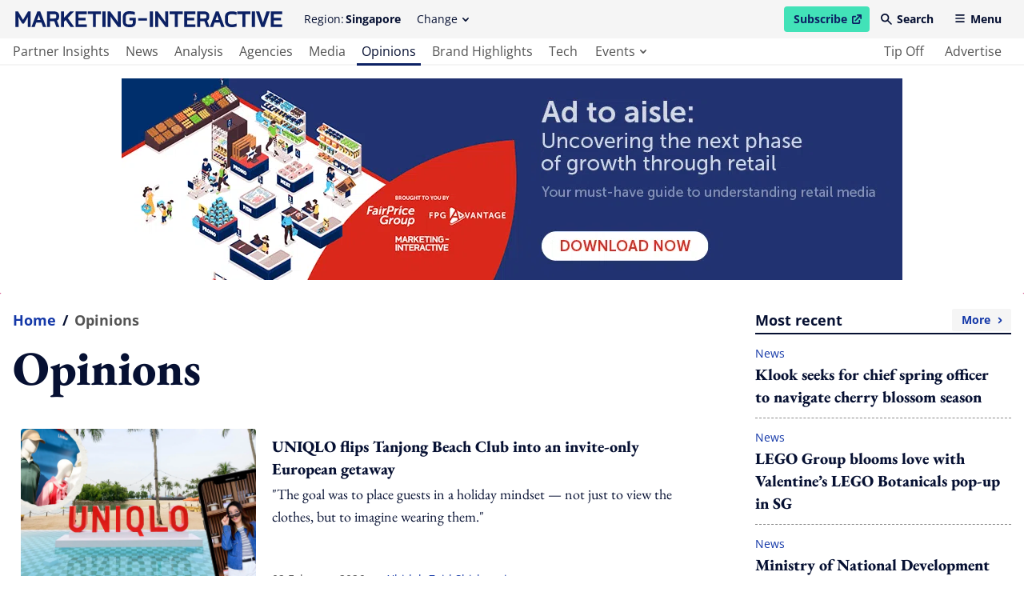

--- FILE ---
content_type: text/html; charset=utf-8
request_url: https://www.marketing-interactive.com/opinions
body_size: 36761
content:
<!DOCTYPE html>
<html lang="en" class="scroll-smooth">
  <head>
    <meta charset="UTF-8">

    <meta name="csrf-param" content="authenticity_token" />
<meta name="csrf-token" content="HvSoBlzTHP4C4sWM3EwQbKc70KuqHELEvdTAcxzp9BBbHV6RhcgpP_VSPzYP62jZMJg-JFPLKFerImQHvT7tBQ" />
    

    <title>Opinions | Marketing-Interactive</title>
<link rel="icon" type="image/x-icon" href="/favicon.ico">
<meta name="description" content="Marketing Interactive is Asia&#39;s leading source of advertising, marketing &amp; media news. News coverage includes Singapore, Malaysia and Hong Kong, reaching out to all marketing &amp; advertising related professionals.">
<link rel="canonical" href="https://www.marketing-interactive.com/opinions">
<meta property="og:site_name" content="Marketing-Interactive">
<meta property="og:title" content="Opinions">
<meta property="og:description" content="Opinions coverage">
<meta property="og:type" content="website">
<meta property="og:url" content="https://www.marketing-interactive.com/opinions">
<meta property="og:image" content="/mm-og-image.jpg">
<meta property="og:card" content="summary_large_image">
<meta name="twitter:card" content="summary_large_image">
<meta name="twitter:site" content="Marketing-Interactive">
<meta name="twitter:title" content="Opinions">
<meta name="twitter:description" content="Opinions coverage">
<meta name="twitter:creator" content="@MarketingEds">
<meta name="twitter:url" content="https://www.marketing-interactive.com/opinions">
<meta name="twitter:image" content="/mm-og-image.jpg">

    <meta name="viewport" content="width=device-width, initial-scale=1">
    <meta name="MobileOptimized" content="width">
    <meta name="HandheldFriendly" content="true">

    <link rel="stylesheet" href="https://cdn.jsdelivr.net/npm/@splidejs/splide@4.1.3/dist/css/splide-core.min.css" integrity="sha256-ZAXImCY06SjVuIrJfWUETkyCctX5aGdL1AVEBX5CxZA=" crossorigin="anonymous">
    <link rel="stylesheet" href="https://cdn.jsdelivr.net/gh/orestbida/cookieconsent@v2.8.8/dist/cookieconsent.css" media="print" onload="this.media='all'">
    <script>(function(w,d,s,l,i){w[l]=w[l]||[];w[l].push({'gtm.start':
    new Date().getTime(),event:'gtm.js'});var f=d.getElementsByTagName(s)[0],
    j=d.createElement(s),dl=l!='dataLayer'?'&l='+l:'';j.async=true;j.src=
    'https://www.googletagmanager.com/gtm.js?id='+i+dl;f.parentNode.insertBefore(j,f);
    })(window,document,'script','dataLayer','GTM-WC8V2ST');</script>

    <link rel="stylesheet" href="/assets/application-ef54822b1f29fd2b46f2953598ca9afe7893e1cd0e488d19f2d48a6e45a938e1.css" data-turbo-track="reload" />
    <script src="/assets/application-1a252dffe21701090e09b734baba844bb7542bf83fe9bf2ac83d3997d1aeafca.js" data-turbo-track="reload" defer="defer"></script>

    <link rel="apple-touch-icon" sizes="180x180" href="/apple-touch-icon.png">
    <link rel="icon" type="image/png" sizes="32x32" href="/favicon-32x32.png">
    <link rel="icon" type="image/png" sizes="16x16" href="/favicon-16x16.png">
    <link rel="manifest" href="/site.webmanifest">
    <link rel="mask-icon" href="/safari-pinned-tab.svg" color="#61b9d2">
    <meta name="msapplication-TileColor" content="#da532c">
    <meta name="theme-color" content="#ffffff">
    
    <script src="https://cdn.jsdelivr.net/npm/@splidejs/splide@4.1.3/dist/js/splide.min.js" integrity="sha256-EZ92IjxfDkxLNzfU5LeyYSHivLIGLygoFLDrhTVjRxw=" crossorigin="anonymous"></script>
  </head>

  <body class="font-serif text-primary-650 min-h-screen relative pt-[54px] lg:pt-[82px] 2xl:pt-[98px]" data-controller="main">
    <noscript><iframe src="https://www.googletagmanager.com/ns.html?id=GTM-WC8V2ST"
    height="0" width="0" style="display:none;visibility:hidden"></iframe></noscript>
    <header class="bg-grey-50 flex fixed left-0 top-0 w-full flex-col font-sans text-sm z-50 lg:border-b-2 lg:border-b-grey-50 transition duration-100 ease-linear" data-controller="header" data-header-target="headerWrapper" data-action="scroll@window->header#checkOnScroll">
  <div data-header-target="headerTop" class="ease-in transition duration-75 z-50">
    <div class="max-w-screen-2xl w-full mx-auto py-2 2xl:py-4 flex items-center px-4 2xl:justify-between relative z-40" data-header-target="headerTopWrapper">

      <a href="/" class="lg:mr-6 2xl:order-2 2xl:mr-0 2xl:absolute 2xl:left-1/2 2xl:transform 2xl:-translate-x-1/2 text-primary-500 ease-in-out transition" data-header-target="headerLogo">
        <span class="lg:invisible lg:hidden w-[140px] h-[38px] block">
            <svg xmlns="http://www.w3.org/2000/svg" viewBox="0 0 140 38" xml:space="preserve" class="w-full block h-full fill-current" focusable="false"><title>Marketing-Interactive</title><path d="M138.5 24.4v-2.9h-11.8v16.4h11.8V35h-8.8v-4.1h7.5v-2.8h-7.5v-3.7zM119.3 30.3l-.9 3-.9-3-2.9-8.8H111l5.8 16.4h3.1l5.8-16.4h-3.6zM106.7 21.5h3.4v16.3h-3.4zM91.4 24.4h5.4v13.5h3.1V24.4h5.4v-2.9H91.4zM78.7 27v5c0 3.4 2.5 6 7.1 6 1.7 0 3.4-.2 5.1-.8v-3c-1.6.5-3.5.9-5.1.9-2.6 0-4-1.1-4-3.1v-4.9c0-1.7 1.2-2.7 4-2.7 1.6 0 3.5.3 5.1.9v-3c-1.7-.6-3.4-.8-5.1-.8-4.7-.1-7.1 2.2-7.1 5.5zM69 21.5l-6.2 16.3h3.4l1.6-4.6h5.5l1.6 4.6h3.4L72 21.5h-3zm-.2 8.9.7-2 1-2.9 1 2.9.7 2h-3.4zM62.2 26.8v-.7c0-2.9-1.9-4.6-5.3-4.6h-7.4v16.3h3.1v-6.1h4.5l2.2 6.1h3.2L60 31.1c1.5-.6 2.2-2.1 2.2-4.3zm-3 .2c0 1.5-.4 1.9-2.4 1.9h-4.2v-4.5h4.3c1.8 0 2.2.4 2.2 2l.1.6zM35.9 37.9h11.8V35H39v-4.1h7.5v-2.8H39v-3.7h8.7v-2.9H35.9zM20.7 24.4H26v13.5h3.2V24.4h5.3v-2.9H20.7zM16.1 29.3l.2 3.4-1.7-2.6-6.4-8.6H5.6v16.4h3.1v-8.1l-.1-3.1 1.6 2.6 6.4 8.6h2.7V21.5h-3.2zM0 21.5h3.4v16.3H0zM131 7h9v2.6h-9z"/><g><path d="M119.3 9.5h3.5v2.6c0 1-.8 1.7-1.8 1.7h-2.4c-2.4 0-3.1-.8-3.1-2.8V5.8c0-1.9 1.1-2.9 3.8-2.9 1.9 0 3.9.3 5.8.9V.9c-1.9-.7-3.8-.9-5.8-.9-4.4 0-6.8 2.2-6.8 5.8V11c0 3.6 2.2 5.7 6.2 5.7h2.4c2.5 0 4.9-1.9 4.9-4.5V6.7h-6.6v2.8h-.1zM107.1 8l.1 3.4-1.7-2.7L99.1.2h-2.6v16.3h3.2V8.4l-.2-3 1.6 2.5 6.4 8.6h2.7V.2h-3.1zM90.9.2h3.4v16.3h-3.4zM75.7 3.1H81v13.4h3.2V3.1h5.3V.2H75.7zM62.9 16.5h11.8v-2.8H66V9.6h7.4V6.7H66V3.1h8.7V.2H62.9zM61.3.2h-4.1L50.7 7V.2h-3v16.3h3V11l1.8-1.9 5.2 7.4h3.8l-6.8-9.4zM45.7 5.5v-.7c0-2.9-1.9-4.6-5.3-4.6H33v16.3h3.1v-6.1h4.5l2.2 6.1H46l-2.5-6.7c1.5-.6 2.2-2.1 2.2-4.3zm-3 .2c0 1.5-.4 1.9-2.4 1.9h-4.2V3.1h4.3c1.8 0 2.2.4 2.2 2v.6zM23 .2l-6.2 16.3h3.4l1.6-4.6h5.5l1.6 4.6h3.4L25.9.2H23zm-.3 8.9.7-2 1-2.9 1 2.9.7 2h-3.4zM8 9 2.7.2H0v16.3h3.2V8.9l-.2-3 1.3 2.5 2.8 4.5h1.7l2.8-4.5 1.3-2.5-.2 3v7.6h3.2V.2h-2.7z"/></g></svg>
        </span>
        <span class="invisible hidden lg:visible lg:block h-[20px] 2xl:h-[27px] w-[340px] 2xl:w-[450px]">
            <svg xmlns="http://www.w3.org/2000/svg" viewBox="0 0 500 30" xml:space="preserve" class="w-full block h-full fill-current" focusable="false"><title>Marketing-Interactive</title><path d="M500 29.8v-5.1h-15.7v-7.3h13.4v-5.1h-13.4V5.6H500V.4h-21.1v29.4H500zM477.1.4h-6.4l-5.1 15.8-1.6 5.3-1.6-5.3L457.2.4h-6.4l10.4 29.4h5.5L477.1.4zm-28 0h-6v29.4h6V.4zm-8.5 5.1V.4h-24.8v5.1h9.6v24.3h5.6V5.5h9.6zm-25.9 23.1v-5.4c-2.8.9-6.3 1.6-9.2 1.6-4.7 0-7.1-1.9-7.1-5.6v-8.8c0-3 2.2-4.9 7.2-4.9 2.8 0 6.3.6 9.1 1.5V1.6c-3-1-6.1-1.4-9.2-1.4-8.4 0-12.6 4.1-12.6 10.1v9c0 6.2 4.6 10.8 12.7 10.8 3.1-.1 6.2-.5 9.1-1.5m-33.5-12.2h-6l1.3-3.6 1.8-5.2 1.7 5.2 1.2 3.6zm10.9 13.4L380.9.4h-5.3l-11.2 29.4h6.1l2.8-8.3h9.9l2.9 8.3h6zM358 10.3c0 2.7-.8 3.4-4.3 3.4h-7.5V5.6h7.8c3.2 0 4 .8 4 3.6v1.1zm5.9 19.5-4.6-12.1c2.8-1.1 4.1-3.8 4.1-7.7V8.7c0-5.2-3.5-8.3-9.5-8.3h-13.2v29.4h5.5v-11h8l4 10.9h5.7zm-26.4 0v-5.1h-15.6v-7.3h13.4v-5.1h-13.4V5.6h15.6V.4h-21.1v29.4h21.1zM313.8 5.5V.4H289v5.1h9.6v24.3h5.6V5.5h9.6zm-27.3 24.3V.4h-5.6v14l.3 6.1-3.1-4.7L266.6.4H262v29.4h5.6V15.2l-.2-5.4 2.8 4.5 11.5 15.5h4.8zM258 .4h-6v29.4h6V.4zm-11.5 12.8h-16.2v4.6h16.2v-4.6zm-21 8.6v-9.6h-11.8v4.9h6.3v4.7c0 1.8-1.5 3-3.3 3h-4.4c-4.2 0-5.5-1.4-5.5-5v-9.2c0-3.4 1.9-5.3 6.8-5.3 3.4 0 7 .5 10.3 1.5V1.5C220.5.3 217 0 213.5 0c-7.8 0-12.2 4-12.2 10.4v9.3c0 6.5 4 10.2 11 10.2h4.4c4.7 0 8.8-3.4 8.8-8.1m-28.1 7.9V.4h-5.6v14l.3 6.1-3.1-4.7L177.5.4h-4.6v29.4h5.6V15.2l-.2-5.4 2.8 4.5 11.5 15.5 4.8-.1zM168.9.3h-6v29.4h6V.3zm-8.5 5.2V.3h-24.8v5.1h9.6v24.3h5.6V5.5h9.6zm-26.6 24.2v-5.1h-15.7v-7.3h13.4v-5.1h-13.4V5.5h15.7V.3h-21.1v29.4h21.1zm-23.6 0L98 12.8 109.8.3h-7.4L90.9 12.5V.4h-5.5v29.4h5.5v-10l3.2-3.3 9.3 13.3 6.8-.1zM76.5 10.3c0 2.7-.8 3.4-4.3 3.4h-7.5V5.5h7.8c3.2 0 4 .8 4 3.6v1.2zm5.9 19.4-4.6-12.1c2.8-1.1 4.1-3.8 4.1-7.7V8.7c0-5.2-3.5-8.3-9.5-8.3H59.2v29.4h5.5v-11h8l4 10.9h5.7zM46.7 16.4h-6l1.3-3.6 1.8-5.2 1.7 5.2 1.2 3.6zm11 13.3L46.4.3h-5.3L29.9 29.7H36l2.8-8.3h9.9l2.9 8.3h6.1zm-29.3 0V.4h-4.8l-9.4 15.8L4.9.4H0v29.4h5.7V15.9l-.2-5.4L7.7 15l5.1 8.2h3l5.1-8.2 2.3-4.4-.2 5.3v13.8h5.4z"/></svg>
        </span>
      </a>

      <div class="hidden invisible lg:flex lg:visible items-center 2xl:order-1 relative" data-header-target="headerRegion">
        <span class="mr-0.5">Region:</span><strong>Singapore</strong>
        <div data-header-target="dropdownContainerRegions">
          <button class="transparent rounded pl-3 pr-2.5 py-1.5 lg:hover:bg-grey-200 hidden invisible lg:visible lg:flex items-center ml-2"
          id="change-regions-button"
          data-header-target="headerChangeRegionButton"
          aria-haspopup="true"
          aria-expanded="false"
          aria-controls="change-regions"
          data-action="click->header#toggleRegionsButton">
            Change <span class="w-[8px] h-[5px] flex items-center ml-1.5 transition-transform ease-in-out duration-75" data-header-target="dropdownRegionsChangeButtonSpan"><svg xmlns="http://www.w3.org/2000/svg" viewBox="0 0 8 5" xml:space="preserve" class="w-full h-full block fill-current" focusable="false"><path d="M.2.3C.5 0 1 0 1.3.3L4 3 6.6.3c.3-.3.8-.3 1.1 0 .3.3.3.8 0 1.2L4.6 4.8c-.3.3-.8.3-1.1 0L.2 1.4C-.1 1.1-.1.6.2.3z" fill-rule="evenodd" clip-rule="evenodd"/></svg></span>
          </button>
          <div 
  class="absolute pt-1 top-full w-36 z-40 left-3/4 -translate-x-10 hidden"
  data-transition-enter="transition ease-out duration-75"
  data-transition-enter-start="transform -translate-y-1"
  data-transition-enter-end="transform opacity-100 translate-y-0"
  data-transition-leave="transition ease-in duration-75"
  data-transition-leave-start="transform opacity-100 translate-y-0"
  data-transition-leave-end="transform opacity-0 -translate-y-1"
  data-header-target="dropdownMenuRegions"
  data-action="click@window->header#clickOutsideRegions keyup->header#resetOutsideRegions focusout->header#tabRegions"
  id="change-regions"
  aria-labelledby="change-regions-button"
>
  <ul class="bg-white rounded pt-2 pb-3 px-2">
      <li>
        <a class="text-primary-650 flex lg:transition lg:ease-in-out py-1.5 px-3.5 items-center lg:hover:bg-grey-200 rounded-sm capitalize" href="/apac">
          APAC
</a>      </li>
      <li>
        <a class="text-primary-650 flex lg:transition lg:ease-in-out py-1.5 px-3.5 items-center lg:hover:bg-grey-200 rounded-sm capitalize" href="/australia">
          Australia
</a>      </li>
      <li>
        <a class="text-primary-650 flex lg:transition lg:ease-in-out py-1.5 px-3.5 items-center lg:hover:bg-grey-200 rounded-sm capitalize" href="/hongkong">
          Hong Kong
</a>      </li>
      <li>
        <a class="text-primary-650 flex lg:transition lg:ease-in-out py-1.5 px-3.5 items-center lg:hover:bg-grey-200 rounded-sm capitalize" href="/indonesia">
          Indonesia
</a>      </li>
      <li>
        <a class="text-primary-650 flex lg:transition lg:ease-in-out py-1.5 px-3.5 items-center lg:hover:bg-grey-200 rounded-sm capitalize" href="/malaysia">
          Malaysia
</a>      </li>
      <li>
        <a class="text-primary-650 flex lg:transition lg:ease-in-out py-1.5 px-3.5 items-center lg:hover:bg-grey-200 rounded-sm capitalize" href="/philippines">
          Philippines
</a>      </li>
      <li>
        <a class="text-primary-650 flex lg:transition lg:ease-in-out py-1.5 px-3.5 items-center lg:hover:bg-grey-200 rounded-sm capitalize" href="/singapore">
          Singapore
</a>      </li>
      <li>
        <a class="text-primary-650 flex lg:transition lg:ease-in-out py-1.5 px-3.5 items-center lg:hover:bg-grey-200 rounded-sm capitalize" href="/thailand">
          Thailand
</a>      </li>
  </ul>
</div>
        </div>
      </div>

      <span class="flex items-center space-x-1 ml-auto 2xl:order-3 2xl:ml-0" data-header-target="headerRightNav">
        <a href="https://www.lighthouse-media.com/submarketing/" target="_blank" rel="noopener noreferrer" class="flex items-center bg-secondary-500 font-bold rounded pl-3 pr-2.5 py-1.5 text-primary-500 lg:hover:bg-secondary-200 ease-in-out transition">
          Subscribe
          <span class="sr-only">open in new window</span>
          <span class="w-[12px] h-[12px] flex items-center ml-1.5 transition-transform ease-in-out duration-75"><svg xmlns="http://www.w3.org/2000/svg" viewBox="0 0 10 10" style="enable-background:new 0 0 30 30" xml:space="preserve" class="w-full h-full block fill-current" focusable="false"><path d="M5.7 0c-.4 0-.7.3-.7.7s.3.7.7.7h1.8L3.1 5.9c-.3.3-.3.7 0 1s.7.3 1 0l4.5-4.5v1.8c0 .5.3.8.7.8s.7-.3.7-.7V.7c0-.4-.3-.7-.7-.7H5.7z"/><path d="M1.4 1.4C.6 1.4 0 2.1 0 2.9v5.7C0 9.4.6 10 1.4 10h5.7c.8 0 1.4-.6 1.4-1.4V6.4c0-.4-.3-.7-.7-.7-.3 0-.7.3-.7.7v2.1H1.4V2.9h2.1c.4 0 .7-.3.7-.7s-.2-.8-.6-.8H1.4z"/></svg></span>
        </a>
        <button 
          class="transparent font-bold rounded pl-2.5 pr-3 py-1.5 lg:hover:bg-grey-200 hidden invisible md:visible md:flex items-center"
          data-header-target="headerSearchButton"
          data-action="click->header#openSearchModal"
          id="header-search-modal-button"
          aria-haspopup="true"
          aria-controls="search-modal"
        >
          <span class="w-[14px] h-[14px] flex items-center mr-1.5 mb-[1px]"><svg xmlns="http://www.w3.org/2000/svg" viewBox="0 0 14 14" xml:space="preserve" class="w-full h-full block fill-current" focusable="false"><path d="M5.2 1.7c-1.9 0-3.5 1.6-3.5 3.5s1.6 3.5 3.5 3.5 3.5-1.6 3.5-3.5-1.5-3.5-3.5-3.5zM0 5.2C0 2.3 2.3 0 5.2 0c2.9 0 5.2 2.3 5.2 5.2 0 1.1-.3 2.2-1 3l4.2 4.2c.4.3.4.9 0 1.2-.3.4-.9.4-1.2 0L8.3 9.5C5.9 11.2 2.6 10.6 1 8.3c-.7-.9-1-2-1-3.1z" fill-rule="evenodd" clip-rule="evenodd"/></svg></span> Search
        </button>
        <button 
          class="transparent font-bold rounded pl-2.5 pr-3 py-1.5 flex items-center 2xl:hidden 2xl:invisible lg:hover:bg-grey-200" 
          data-header-target="headerMenuButton"
          data-action="click->header#openMobileMenuButton"
          id="mobile-tablet-nav-button"
          aria-haspopup="true"
          aria-expanded="false"
          aria-controls="mobile-tablet-nav"
        >
          <span class="w-[14px] h-[10px] flex items-center mr-1.5 mb-[2px]"><svg xmlns="http://www.w3.org/2000/svg" viewBox="0 0 14 12" xml:space="preserve" class="w-full h-full block fill-current" focusable="false"><path d="M0 1c0-.6.4-1 1-1h12c.6 0 1 .4 1 1s-.4 1-1 1H1c-.6 0-1-.4-1-1zm0 5c0-.6.4-1 1-1h12c.6 0 1 .4 1 1s-.4 1-1 1H1c-.6 0-1-.4-1-1zm0 5c0-.6.4-1 1-1h12c.6 0 1 .4 1 1s-.4 1-1 1H1c-.6 0-1-.4-1-1z" fill-rule="evenodd" clip-rule="evenodd"/></svg></span> Menu
        </button>
      </span>
    </div>
  </div>

  <div class="bg-white py-1 invisible hidden lg:block lg:visible z-30">
    <nav class="max-w-screen-2xl w-full mx-auto px-4">
      <ul class="flex text-base justify-between">
        <li class="flex">
          <ul class="flex">
              <li class="mr-2 2xl:mr-3 h-[24px] flex relative group ">
                <a aria-label="main navigation to partner insights" target="_self" class="capitalize text-grey-650 lg:group-hover:text-primary-650 relative lg:transition lg:ease-in-out active:bg-primary-50 rounded-sm h-full flex items-center pl-0 pr-1.5" href="/partner-insights">
                  partner insights
</a>                <span class="absolute h-[3px] bg-primary-500 left-0 -bottom-1.5 w-full opacity-0 group-hover:opacity-100 lg:transition lg:ease-in-out " role="presentation"></span>
              </li>
              <li class="mr-2 2xl:mr-3 h-[24px] flex relative group ">
                <a aria-label="main navigation to news" target="_self" class="capitalize text-grey-650 lg:group-hover:text-primary-650 relative lg:transition lg:ease-in-out active:bg-primary-50 rounded-sm h-full flex items-center px-1.5" href="/news">
                  news
</a>                <span class="absolute h-[3px] bg-primary-500 left-0 -bottom-1.5 w-full opacity-0 group-hover:opacity-100 lg:transition lg:ease-in-out " role="presentation"></span>
              </li>
              <li class="mr-2 2xl:mr-3 h-[24px] flex relative group ">
                <a aria-label="main navigation to analysis" target="_self" class="capitalize text-grey-650 lg:group-hover:text-primary-650 relative lg:transition lg:ease-in-out active:bg-primary-50 rounded-sm h-full flex items-center px-1.5" href="/analysis">
                  analysis
</a>                <span class="absolute h-[3px] bg-primary-500 left-0 -bottom-1.5 w-full opacity-0 group-hover:opacity-100 lg:transition lg:ease-in-out " role="presentation"></span>
              </li>
              <li class="mr-2 2xl:mr-3 h-[24px] flex relative group ">
                <a aria-label="main navigation to agencies" target="_self" class="capitalize text-grey-650 lg:group-hover:text-primary-650 relative lg:transition lg:ease-in-out active:bg-primary-50 rounded-sm h-full flex items-center px-1.5" href="/agencies">
                  agencies
</a>                <span class="absolute h-[3px] bg-primary-500 left-0 -bottom-1.5 w-full opacity-0 group-hover:opacity-100 lg:transition lg:ease-in-out " role="presentation"></span>
              </li>
              <li class="mr-2 2xl:mr-3 h-[24px] flex relative group ">
                <a aria-label="main navigation to media" target="_self" class="capitalize text-grey-650 lg:group-hover:text-primary-650 relative lg:transition lg:ease-in-out active:bg-primary-50 rounded-sm h-full flex items-center px-1.5" href="/media">
                  media
</a>                <span class="absolute h-[3px] bg-primary-500 left-0 -bottom-1.5 w-full opacity-0 group-hover:opacity-100 lg:transition lg:ease-in-out " role="presentation"></span>
              </li>
              <li class="mr-2 2xl:mr-3 h-[24px] flex relative group ">
                <a aria-label="main navigation to opinions" target="_self" class="capitalize text-grey-650 lg:group-hover:text-primary-650 relative lg:transition lg:ease-in-out active:bg-primary-50 rounded-sm h-full flex items-center px-1.5 text-primary-650 pointer-events-none" href="/opinions">
                  opinions
</a>                <span class="absolute h-[3px] bg-primary-500 left-0 -bottom-1.5 w-full opacity-0 group-hover:opacity-100 lg:transition lg:ease-in-out opacity-100" role="presentation"></span>
              </li>
              <li class="mr-2 2xl:mr-3 h-[24px] flex relative group ">
                <a aria-label="main navigation to brand highlights" target="_self" class="capitalize text-grey-650 lg:group-hover:text-primary-650 relative lg:transition lg:ease-in-out active:bg-primary-50 rounded-sm h-full flex items-center px-1.5" href="/brand-insights">
                  brand highlights
</a>                <span class="absolute h-[3px] bg-primary-500 left-0 -bottom-1.5 w-full opacity-0 group-hover:opacity-100 lg:transition lg:ease-in-out " role="presentation"></span>
              </li>
              <li class="mr-2 2xl:mr-3 h-[24px] flex relative group ">
                <a aria-label="main navigation to tech" target="_self" class="capitalize text-grey-650 lg:group-hover:text-primary-650 relative lg:transition lg:ease-in-out active:bg-primary-50 rounded-sm h-full flex items-center px-1.5" href="/tech">
                  tech
</a>                <span class="absolute h-[3px] bg-primary-500 left-0 -bottom-1.5 w-full opacity-0 group-hover:opacity-100 lg:transition lg:ease-in-out " role="presentation"></span>
              </li>
              <li class="mr-2 2xl:mr-3 h-[24px] flex relative group hidden invisible 2xl:block 2xl:visible">
                <a aria-label="main navigation to tune in" target="_self" class="capitalize text-grey-650 lg:group-hover:text-primary-650 relative lg:transition lg:ease-in-out active:bg-primary-50 rounded-sm h-full flex items-center px-1.5" href="/watch">
                  tune in
</a>                <span class="absolute h-[3px] bg-primary-500 left-0 -bottom-1.5 w-full opacity-0 group-hover:opacity-100 lg:transition lg:ease-in-out " role="presentation"></span>
              </li>
            <li class="mr-2 2xl:mr-3 relative group h-[24px] flex" data-header-target="dropdownContainerEvents">
              <button 
                class="h-full flex items-center capitalize text-grey-650 lg:group-hover:text-primary-650 relative lg:transition lg:ease-in-out pl-2 pr-1.5 rounded-sm"
                id="see-events-list-button"
                aria-expanded="false"
                aria-haspopup="true"
                aria-controls="see-events-list"
                data-header-target="dropdownEventsButton" 
                data-action="click->header#toggleEventsButton"
              >
                events <span class="w-[8px] h-[5px] flex items-center ml-1.5 transition-transform ease-in-out duration-75" data-header-target="dropdownEventsButtonSpan"><svg xmlns="http://www.w3.org/2000/svg" viewBox="0 0 8 5" xml:space="preserve" class="w-full h-full block fill-current" focusable="false"><path d="M.2.3C.5 0 1 0 1.3.3L4 3 6.6.3c.3-.3.8-.3 1.1 0 .3.3.3.8 0 1.2L4.6 4.8c-.3.3-.8.3-1.1 0L.2 1.4C-.1 1.1-.1.6.2.3z" fill-rule="evenodd" clip-rule="evenodd"/></svg></span>
              </button>
              <span class="absolute h-[3px] bg-primary-500 left-0 -bottom-1.5 w-full opacity-0 group-hover:opacity-100 lg:transition lg:ease-in-out border-transparent focus:border-transparent focus:ring-0" role="presentation"></span>
              <div 
  class="absolute text-white top-full w-72 z-50 hidden -left-2.5"
  data-transition-enter="transition ease-out duration-75"
  data-transition-enter-start="transform translate-y-0.5"
  data-transition-enter-end="transform opacity-100 translate-y-0"
  data-transition-leave="transition ease-in duration-75"
  data-transition-leave-start="transform opacity-100 translate-y-0"
  data-transition-leave-end="transform opacity-0 translate-y-1"
  data-header-target="dropdownMenuEvents"
  data-action="click@window->header#clickOutsideEvents keyup->header#resetOutsideEvents focusout->header#tabEvents"
  id="see-events-list"
  aria-labelledby="see-events-list-button"
>
  <ul class="bg-primary-500 rounded pt-5 pb-7">
    <li class="mb-3">
      <span class="text-lg font-bold border-b-2 border-b-white mb-2 mx-5 capitalize">awards</span>
      <ul>
          <li class="px-2.5">
            <a href="/events/awards/se-asia" class="flex justify-between capitalize  font-bold lg:hover:text-yellow-500 group lg:transition lg:ease-in-out px-2.5 items-center lg:hover:bg-primary-650 py-1 rounded-sm text-secondary-350">
              southeast asia
              <span class="w-[8px] h-[5px] flex items-center ml-1.5 -rotate-90"><svg xmlns="http://www.w3.org/2000/svg" viewBox="0 0 8 5" xml:space="preserve" class="w-full h-full block fill-current" focusable="false"><path d="M.2.3C.5 0 1 0 1.3.3L4 3 6.6.3c.3-.3.8-.3 1.1 0 .3.3.3.8 0 1.2L4.6 4.8c-.3.3-.8.3-1.1 0L.2 1.4C-.1 1.1-.1.6.2.3z" fill-rule="evenodd" clip-rule="evenodd"/></svg></span>
            </a>
          </li>
          <li class="px-2.5">
            <a href="/events/awards/n-asia" class="flex justify-between capitalize  font-bold lg:hover:text-yellow-500 group lg:transition lg:ease-in-out px-2.5 items-center lg:hover:bg-primary-650 py-1 rounded-sm text-secondary-350">
              northeast asia
              <span class="w-[8px] h-[5px] flex items-center ml-1.5 -rotate-90"><svg xmlns="http://www.w3.org/2000/svg" viewBox="0 0 8 5" xml:space="preserve" class="w-full h-full block fill-current" focusable="false"><path d="M.2.3C.5 0 1 0 1.3.3L4 3 6.6.3c.3-.3.8-.3 1.1 0 .3.3.3.8 0 1.2L4.6 4.8c-.3.3-.8.3-1.1 0L.2 1.4C-.1 1.1-.1.6.2.3z" fill-rule="evenodd" clip-rule="evenodd"/></svg></span>
            </a>
          </li>
      </ul>
    </li>
    <li class="mb-3">
      <span class="text-lg font-bold border-b-2 border-b-white mb-2 mx-5 capitalize">conferences</span>
      <ul>
          <li class="px-2.5">
            <a href="/events/conferences/se-asia" class="flex justify-between capitalize font-bold lg:hover:text-yellow-500 group lg:transition lg:ease-in-out px-2.5 items-center lg:hover:bg-primary-650 py-1 rounded-sm text-secondary-350">
              southeast asia
              <span class="w-[8px] h-[5px] flex items-center ml-1.5 -rotate-90"><svg xmlns="http://www.w3.org/2000/svg" viewBox="0 0 8 5" xml:space="preserve" class="w-full h-full block fill-current" focusable="false"><path d="M.2.3C.5 0 1 0 1.3.3L4 3 6.6.3c.3-.3.8-.3 1.1 0 .3.3.3.8 0 1.2L4.6 4.8c-.3.3-.8.3-1.1 0L.2 1.4C-.1 1.1-.1.6.2.3z" fill-rule="evenodd" clip-rule="evenodd"/></svg></span>
            </a>
          </li>
          <li class="px-2.5">
            <a href="/events/conferences/n-asia" class="flex justify-between capitalize font-bold lg:hover:text-yellow-500 group lg:transition lg:ease-in-out px-2.5 items-center lg:hover:bg-primary-650 py-1 rounded-sm text-secondary-350">
              northeast asia
              <span class="w-[8px] h-[5px] flex items-center ml-1.5 -rotate-90"><svg xmlns="http://www.w3.org/2000/svg" viewBox="0 0 8 5" xml:space="preserve" class="w-full h-full block fill-current" focusable="false"><path d="M.2.3C.5 0 1 0 1.3.3L4 3 6.6.3c.3-.3.8-.3 1.1 0 .3.3.3.8 0 1.2L4.6 4.8c-.3.3-.8.3-1.1 0L.2 1.4C-.1 1.1-.1.6.2.3z" fill-rule="evenodd" clip-rule="evenodd"/></svg></span>
            </a>
          </li>
          <li class="px-2.5">
            <a href="/events/australia-conferences" class="flex justify-between capitalize font-bold lg:hover:text-yellow-500 group lg:transition lg:ease-in-out px-2.5 items-center lg:hover:bg-primary-650 py-1 rounded-sm text-secondary-350">
              australia
              <span class="w-[8px] h-[5px] flex items-center ml-1.5 -rotate-90"><svg xmlns="http://www.w3.org/2000/svg" viewBox="0 0 8 5" xml:space="preserve" class="w-full h-full block fill-current" focusable="false"><path d="M.2.3C.5 0 1 0 1.3.3L4 3 6.6.3c.3-.3.8-.3 1.1 0 .3.3.3.8 0 1.2L4.6 4.8c-.3.3-.8.3-1.1 0L.2 1.4C-.1 1.1-.1.6.2.3z" fill-rule="evenodd" clip-rule="evenodd"/></svg></span>
            </a>
          </li>
      </ul>
    </li>
    <li>
      <span class="text-lg font-bold border-b-2 border-b-white mb-2 mx-5 capitalize">others</span>
      <ul>
          <li class="px-2.5">
            <a href="https://masterclasses.marketing-interactive.com/" target="_blank" class="flex capitalize text-secondary-350 font-bold lg:hover:text-yellow-500 group lg:transition lg:ease-in-out px-2.5 items-center lg:hover:bg-primary-650 py-1 rounded-sm ">
              <span class="sr-only">open in new window</span>
              masterclasses
              <span class="w-[14px] h-[14px] flex items-center ml-1.5 transition-transform ease-in-out duration-75"><svg xmlns="http://www.w3.org/2000/svg" viewBox="0 0 10 10" style="enable-background:new 0 0 30 30" xml:space="preserve" class="w-full h-full block fill-current" focusable="false"><path d="M5.7 0c-.4 0-.7.3-.7.7s.3.7.7.7h1.8L3.1 5.9c-.3.3-.3.7 0 1s.7.3 1 0l4.5-4.5v1.8c0 .5.3.8.7.8s.7-.3.7-.7V.7c0-.4-.3-.7-.7-.7H5.7z"/><path d="M1.4 1.4C.6 1.4 0 2.1 0 2.9v5.7C0 9.4.6 10 1.4 10h5.7c.8 0 1.4-.6 1.4-1.4V6.4c0-.4-.3-.7-.7-.7-.3 0-.7.3-.7.7v2.1H1.4V2.9h2.1c.4 0 .7-.3.7-.7s-.2-.8-.6-.8H1.4z"/></svg></span>
            </a>
          </li>
      </ul>
    </li>
  </ul>
</div>
            </li>
            <li class="mr-5 2xl:mr-7 hidden invisible 2xl:flex 2xl:visible relative group h-[24px]" data-header-target="dropdownContainerAllSections">
              <button 
                class="flex h-full items-center capitalize text-grey-650 lg:group-hover:text-primary-650 relative lg:transition lg:ease-in-out pl-2 pr-1.5 rounded-sm"
                id="see-all-sections-button"
                aria-expanded="false"
                aria-haspopup="true"
                aria-controls="see-all-sections"
                data-header-target="dropdownAllSectionsButton"
                data-action="click->header#toggleAllSectionsButton"
              >
                all sections <span class="w-[8px] h-[5px] flex items-center ml-1.5" data-header-target="dropdownAllSectionsButtonSpan"><svg xmlns="http://www.w3.org/2000/svg" viewBox="0 0 8 5" xml:space="preserve" class="w-full h-full block fill-current" focusable="false"><path d="M.2.3C.5 0 1 0 1.3.3L4 3 6.6.3c.3-.3.8-.3 1.1 0 .3.3.3.8 0 1.2L4.6 4.8c-.3.3-.8.3-1.1 0L.2 1.4C-.1 1.1-.1.6.2.3z" fill-rule="evenodd" clip-rule="evenodd"/></svg></span>
              </button>
              <span class="absolute h-[3px] bg-primary-500 left-0 -bottom-1.5 w-full opacity-0 group-hover:opacity-100 lg:transition lg:ease-in-out border-transparent focus:border-transparent focus:ring-0" role="presentation"></span>
              <div 
  class="fixed text-white w-full z-50 hidden left-0"
  data-transition-enter="transition ease-out duration-75"
  data-transition-enter-start="transform translate-y-0.5"
  data-transition-enter-end="transform opacity-100 translate-y-0"
  data-transition-leave="transition ease-in duration-75"
  data-transition-leave-start="transform opacity-100 translate-y-0"
  data-transition-leave-end="transform opacity-0 translate-y-0.5"
  data-header-target="dropdownMenuAllSections"
  data-action="click@window->header#clickOutsideAllSections keyup->header#resetOutsideAllSections focusout->header#tabAllSections"
  id="see-all-sections"
  aria-labelledby="see-all-sections-button"
>
  <div class="bg-primary-500 pt-5 pb-7">
    <ul class="max-w-screen-2xl w-full mx-auto pl-1.5 pr-4 grid gap-y-8 gap-x-2 grid-cols-3 grid-rows-2">
      <li>
        <span class="text-lg font-bold border-b-2 border-b-white mb-2 capitalize ml-2.5">articles</span>
        <ul class="grid gap-x-3 grid-cols-2 grid-rows-5">
            <li>
              <a target="_self" class="flex capitalize font-bold lg:hover:text-yellow-500 group lg:transition lg:ease-in-out py-1 px-2.5 items-center lg:hover:bg-primary-650 rounded-sm text-secondary-350" href="/partner-insights">
                partner insights
</a>            </li>
            <li>
              <a target="_self" class="flex capitalize font-bold lg:hover:text-yellow-500 group lg:transition lg:ease-in-out py-1 px-2.5 items-center lg:hover:bg-primary-650 rounded-sm text-secondary-350" href="/news">
                news
</a>            </li>
            <li>
              <a target="_self" class="flex capitalize font-bold lg:hover:text-yellow-500 group lg:transition lg:ease-in-out py-1 px-2.5 items-center lg:hover:bg-primary-650 rounded-sm text-secondary-350" href="/analysis">
                analysis
</a>            </li>
            <li>
              <a target="_self" class="flex capitalize font-bold lg:hover:text-yellow-500 group lg:transition lg:ease-in-out py-1 px-2.5 items-center lg:hover:bg-primary-650 rounded-sm text-secondary-350" href="/agencies">
                agencies
</a>            </li>
            <li>
              <a target="_self" class="flex capitalize font-bold lg:hover:text-yellow-500 group lg:transition lg:ease-in-out py-1 px-2.5 items-center lg:hover:bg-primary-650 rounded-sm text-secondary-350" href="/media">
                media
</a>            </li>
            <li>
              <a target="_self" class="flex capitalize font-bold lg:hover:text-yellow-500 group lg:transition lg:ease-in-out py-1 px-2.5 items-center lg:hover:bg-primary-650 rounded-sm bg-primary-650 text-yellow-500 pointer-events-none" href="/opinions">
                opinions
</a>            </li>
            <li>
              <a target="_self" class="flex capitalize font-bold lg:hover:text-yellow-500 group lg:transition lg:ease-in-out py-1 px-2.5 items-center lg:hover:bg-primary-650 rounded-sm text-secondary-350" href="/brand-insights">
                brand highlights
</a>            </li>
            <li>
              <a target="_self" class="flex capitalize font-bold lg:hover:text-yellow-500 group lg:transition lg:ease-in-out py-1 px-2.5 items-center lg:hover:bg-primary-650 rounded-sm text-secondary-350" href="/tech">
                tech
</a>            </li>
            <li>
              <a target="_self" class="flex capitalize font-bold lg:hover:text-yellow-500 group lg:transition lg:ease-in-out py-1 px-2.5 items-center lg:hover:bg-primary-650 rounded-sm text-secondary-350" href="/watch">
                tune in
</a>            </li>
            <li>
              <a target="_blank" class="flex capitalize font-bold lg:hover:text-yellow-500 group lg:transition lg:ease-in-out py-1 px-2.5 items-center lg:hover:bg-primary-650 rounded-sm text-secondary-350" href="https://contenthub.marketing-interactive.com/">
                content hub
                  <span class="sr-only">open in new window</span>
                  <span class="w-[14px] h-[14px] flex items-center ml-1.5 transition-transform ease-in-out duration-75"><svg xmlns="http://www.w3.org/2000/svg" viewBox="0 0 10 10" style="enable-background:new 0 0 30 30" xml:space="preserve" class="w-full h-full block fill-current" focusable="false"><path d="M5.7 0c-.4 0-.7.3-.7.7s.3.7.7.7h1.8L3.1 5.9c-.3.3-.3.7 0 1s.7.3 1 0l4.5-4.5v1.8c0 .5.3.8.7.8s.7-.3.7-.7V.7c0-.4-.3-.7-.7-.7H5.7z"/><path d="M1.4 1.4C.6 1.4 0 2.1 0 2.9v5.7C0 9.4.6 10 1.4 10h5.7c.8 0 1.4-.6 1.4-1.4V6.4c0-.4-.3-.7-.7-.7-.3 0-.7.3-.7.7v2.1H1.4V2.9h2.1c.4 0 .7-.3.7-.7s-.2-.8-.6-.8H1.4z"/></svg></span>
</a>            </li>
        </ul>
      </li>
      <li>
        <span class="text-lg font-bold border-b-2 border-b-white mb-2 capitalize ml-2.5">awards</span>
        <ul class="grid gap-x-3 grid-cols-2 grid-rows-5">
            <li>
              <a target="_blank" class="flex capitalize text-secondary-350 font-bold lg:hover:text-yellow-500 group lg:transition lg:ease-in-out py-1 px-2.5 items-center lg:hover:bg-primary-650 rounded-sm" href="https://awards.marketing-interactive.com/agency-of-the-year/">
                <span class="sr-only">open in new window</span>
                agency of the year <span class="w-[14px] h-[14px] flex items-center ml-1.5 transition-transform ease-in-out duration-75"><svg xmlns="http://www.w3.org/2000/svg" viewBox="0 0 10 10" style="enable-background:new 0 0 30 30" xml:space="preserve" class="w-full h-full block fill-current" focusable="false"><path d="M5.7 0c-.4 0-.7.3-.7.7s.3.7.7.7h1.8L3.1 5.9c-.3.3-.3.7 0 1s.7.3 1 0l4.5-4.5v1.8c0 .5.3.8.7.8s.7-.3.7-.7V.7c0-.4-.3-.7-.7-.7H5.7z"/><path d="M1.4 1.4C.6 1.4 0 2.1 0 2.9v5.7C0 9.4.6 10 1.4 10h5.7c.8 0 1.4-.6 1.4-1.4V6.4c0-.4-.3-.7-.7-.7-.3 0-.7.3-.7.7v2.1H1.4V2.9h2.1c.4 0 .7-.3.7-.7s-.2-.8-.6-.8H1.4z"/></svg></span>
</a>            </li>
            <li>
              <a target="_blank" class="flex capitalize text-secondary-350 font-bold lg:hover:text-yellow-500 group lg:transition lg:ease-in-out py-1 px-2.5 items-center lg:hover:bg-primary-650 rounded-sm" href="https://awards.marketing-interactive.com/asia-ecommerce-sg/">
                <span class="sr-only">open in new window</span>
                asia ecommerce <span class="w-[14px] h-[14px] flex items-center ml-1.5 transition-transform ease-in-out duration-75"><svg xmlns="http://www.w3.org/2000/svg" viewBox="0 0 10 10" style="enable-background:new 0 0 30 30" xml:space="preserve" class="w-full h-full block fill-current" focusable="false"><path d="M5.7 0c-.4 0-.7.3-.7.7s.3.7.7.7h1.8L3.1 5.9c-.3.3-.3.7 0 1s.7.3 1 0l4.5-4.5v1.8c0 .5.3.8.7.8s.7-.3.7-.7V.7c0-.4-.3-.7-.7-.7H5.7z"/><path d="M1.4 1.4C.6 1.4 0 2.1 0 2.9v5.7C0 9.4.6 10 1.4 10h5.7c.8 0 1.4-.6 1.4-1.4V6.4c0-.4-.3-.7-.7-.7-.3 0-.7.3-.7.7v2.1H1.4V2.9h2.1c.4 0 .7-.3.7-.7s-.2-.8-.6-.8H1.4z"/></svg></span>
</a>            </li>
            <li>
              <a target="_blank" class="flex capitalize text-secondary-350 font-bold lg:hover:text-yellow-500 group lg:transition lg:ease-in-out py-1 px-2.5 items-center lg:hover:bg-primary-650 rounded-sm" href="https://awardshk.marketing-interactive.com/digiz-hk/">
                <span class="sr-only">open in new window</span>
                digiz <span class="w-[14px] h-[14px] flex items-center ml-1.5 transition-transform ease-in-out duration-75"><svg xmlns="http://www.w3.org/2000/svg" viewBox="0 0 10 10" style="enable-background:new 0 0 30 30" xml:space="preserve" class="w-full h-full block fill-current" focusable="false"><path d="M5.7 0c-.4 0-.7.3-.7.7s.3.7.7.7h1.8L3.1 5.9c-.3.3-.3.7 0 1s.7.3 1 0l4.5-4.5v1.8c0 .5.3.8.7.8s.7-.3.7-.7V.7c0-.4-.3-.7-.7-.7H5.7z"/><path d="M1.4 1.4C.6 1.4 0 2.1 0 2.9v5.7C0 9.4.6 10 1.4 10h5.7c.8 0 1.4-.6 1.4-1.4V6.4c0-.4-.3-.7-.7-.7-.3 0-.7.3-.7.7v2.1H1.4V2.9h2.1c.4 0 .7-.3.7-.7s-.2-.8-.6-.8H1.4z"/></svg></span>
</a>            </li>
            <li>
              <a target="_blank" class="flex capitalize text-secondary-350 font-bold lg:hover:text-yellow-500 group lg:transition lg:ease-in-out py-1 px-2.5 items-center lg:hover:bg-primary-650 rounded-sm" href="https://awards.marketing-interactive.com/loyalty-and-engagement/">
                <span class="sr-only">open in new window</span>
                loyalty and engagement <span class="w-[14px] h-[14px] flex items-center ml-1.5 transition-transform ease-in-out duration-75"><svg xmlns="http://www.w3.org/2000/svg" viewBox="0 0 10 10" style="enable-background:new 0 0 30 30" xml:space="preserve" class="w-full h-full block fill-current" focusable="false"><path d="M5.7 0c-.4 0-.7.3-.7.7s.3.7.7.7h1.8L3.1 5.9c-.3.3-.3.7 0 1s.7.3 1 0l4.5-4.5v1.8c0 .5.3.8.7.8s.7-.3.7-.7V.7c0-.4-.3-.7-.7-.7H5.7z"/><path d="M1.4 1.4C.6 1.4 0 2.1 0 2.9v5.7C0 9.4.6 10 1.4 10h5.7c.8 0 1.4-.6 1.4-1.4V6.4c0-.4-.3-.7-.7-.7-.3 0-.7.3-.7.7v2.1H1.4V2.9h2.1c.4 0 .7-.3.7-.7s-.2-.8-.6-.8H1.4z"/></svg></span>
</a>            </li>
            <li>
              <a target="_blank" class="flex capitalize text-secondary-350 font-bold lg:hover:text-yellow-500 group lg:transition lg:ease-in-out py-1 px-2.5 items-center lg:hover:bg-primary-650 rounded-sm" href="https://awards.marketing-interactive.com/marketing-events/">
                <span class="sr-only">open in new window</span>
                marketing events <span class="w-[14px] h-[14px] flex items-center ml-1.5 transition-transform ease-in-out duration-75"><svg xmlns="http://www.w3.org/2000/svg" viewBox="0 0 10 10" style="enable-background:new 0 0 30 30" xml:space="preserve" class="w-full h-full block fill-current" focusable="false"><path d="M5.7 0c-.4 0-.7.3-.7.7s.3.7.7.7h1.8L3.1 5.9c-.3.3-.3.7 0 1s.7.3 1 0l4.5-4.5v1.8c0 .5.3.8.7.8s.7-.3.7-.7V.7c0-.4-.3-.7-.7-.7H5.7z"/><path d="M1.4 1.4C.6 1.4 0 2.1 0 2.9v5.7C0 9.4.6 10 1.4 10h5.7c.8 0 1.4-.6 1.4-1.4V6.4c0-.4-.3-.7-.7-.7-.3 0-.7.3-.7.7v2.1H1.4V2.9h2.1c.4 0 .7-.3.7-.7s-.2-.8-.6-.8H1.4z"/></svg></span>
</a>            </li>
            <li>
              <a target="_blank" class="flex capitalize text-secondary-350 font-bold lg:hover:text-yellow-500 group lg:transition lg:ease-in-out py-1 px-2.5 items-center lg:hover:bg-primary-650 rounded-sm" href="https://awards.marketing-interactive.com/marketing-excellence/">
                <span class="sr-only">open in new window</span>
                marketing excellence <span class="w-[14px] h-[14px] flex items-center ml-1.5 transition-transform ease-in-out duration-75"><svg xmlns="http://www.w3.org/2000/svg" viewBox="0 0 10 10" style="enable-background:new 0 0 30 30" xml:space="preserve" class="w-full h-full block fill-current" focusable="false"><path d="M5.7 0c-.4 0-.7.3-.7.7s.3.7.7.7h1.8L3.1 5.9c-.3.3-.3.7 0 1s.7.3 1 0l4.5-4.5v1.8c0 .5.3.8.7.8s.7-.3.7-.7V.7c0-.4-.3-.7-.7-.7H5.7z"/><path d="M1.4 1.4C.6 1.4 0 2.1 0 2.9v5.7C0 9.4.6 10 1.4 10h5.7c.8 0 1.4-.6 1.4-1.4V6.4c0-.4-.3-.7-.7-.7-.3 0-.7.3-.7.7v2.1H1.4V2.9h2.1c.4 0 .7-.3.7-.7s-.2-.8-.6-.8H1.4z"/></svg></span>
</a>            </li>
            <li>
              <a target="_blank" class="flex capitalize text-secondary-350 font-bold lg:hover:text-yellow-500 group lg:transition lg:ease-in-out py-1 px-2.5 items-center lg:hover:bg-primary-650 rounded-sm" href="https://awards.marketing-interactive.com/markies/">
                <span class="sr-only">open in new window</span>
                markies <span class="w-[14px] h-[14px] flex items-center ml-1.5 transition-transform ease-in-out duration-75"><svg xmlns="http://www.w3.org/2000/svg" viewBox="0 0 10 10" style="enable-background:new 0 0 30 30" xml:space="preserve" class="w-full h-full block fill-current" focusable="false"><path d="M5.7 0c-.4 0-.7.3-.7.7s.3.7.7.7h1.8L3.1 5.9c-.3.3-.3.7 0 1s.7.3 1 0l4.5-4.5v1.8c0 .5.3.8.7.8s.7-.3.7-.7V.7c0-.4-.3-.7-.7-.7H5.7z"/><path d="M1.4 1.4C.6 1.4 0 2.1 0 2.9v5.7C0 9.4.6 10 1.4 10h5.7c.8 0 1.4-.6 1.4-1.4V6.4c0-.4-.3-.7-.7-.7-.3 0-.7.3-.7.7v2.1H1.4V2.9h2.1c.4 0 .7-.3.7-.7s-.2-.8-.6-.8H1.4z"/></svg></span>
</a>            </li>
            <li>
              <a target="_blank" class="flex capitalize text-secondary-350 font-bold lg:hover:text-yellow-500 group lg:transition lg:ease-in-out py-1 px-2.5 items-center lg:hover:bg-primary-650 rounded-sm" href="https://awards.marketing-interactive.com/mobex-awards-sg/">
                <span class="sr-only">open in new window</span>
                mob-ex <span class="w-[14px] h-[14px] flex items-center ml-1.5 transition-transform ease-in-out duration-75"><svg xmlns="http://www.w3.org/2000/svg" viewBox="0 0 10 10" style="enable-background:new 0 0 30 30" xml:space="preserve" class="w-full h-full block fill-current" focusable="false"><path d="M5.7 0c-.4 0-.7.3-.7.7s.3.7.7.7h1.8L3.1 5.9c-.3.3-.3.7 0 1s.7.3 1 0l4.5-4.5v1.8c0 .5.3.8.7.8s.7-.3.7-.7V.7c0-.4-.3-.7-.7-.7H5.7z"/><path d="M1.4 1.4C.6 1.4 0 2.1 0 2.9v5.7C0 9.4.6 10 1.4 10h5.7c.8 0 1.4-.6 1.4-1.4V6.4c0-.4-.3-.7-.7-.7-.3 0-.7.3-.7.7v2.1H1.4V2.9h2.1c.4 0 .7-.3.7-.7s-.2-.8-.6-.8H1.4z"/></svg></span>
</a>            </li>
            <li>
              <a target="_blank" class="flex capitalize text-secondary-350 font-bold lg:hover:text-yellow-500 group lg:transition lg:ease-in-out py-1 px-2.5 items-center lg:hover:bg-primary-650 rounded-sm" href="https://awards.marketing-interactive.com/pr-awards/">
                <span class="sr-only">open in new window</span>
                PR <span class="w-[14px] h-[14px] flex items-center ml-1.5 transition-transform ease-in-out duration-75"><svg xmlns="http://www.w3.org/2000/svg" viewBox="0 0 10 10" style="enable-background:new 0 0 30 30" xml:space="preserve" class="w-full h-full block fill-current" focusable="false"><path d="M5.7 0c-.4 0-.7.3-.7.7s.3.7.7.7h1.8L3.1 5.9c-.3.3-.3.7 0 1s.7.3 1 0l4.5-4.5v1.8c0 .5.3.8.7.8s.7-.3.7-.7V.7c0-.4-.3-.7-.7-.7H5.7z"/><path d="M1.4 1.4C.6 1.4 0 2.1 0 2.9v5.7C0 9.4.6 10 1.4 10h5.7c.8 0 1.4-.6 1.4-1.4V6.4c0-.4-.3-.7-.7-.7-.3 0-.7.3-.7.7v2.1H1.4V2.9h2.1c.4 0 .7-.3.7-.7s-.2-.8-.6-.8H1.4z"/></svg></span>
</a>            </li>
            <li>
              <a target="_blank" class="flex capitalize text-secondary-350 font-bold lg:hover:text-yellow-500 group lg:transition lg:ease-in-out py-1 px-2.5 items-center lg:hover:bg-primary-650 rounded-sm" href="https://awards.marketing-interactive.com/spark-awards-hk/">
                <span class="sr-only">open in new window</span>
                the spark <span class="w-[14px] h-[14px] flex items-center ml-1.5 transition-transform ease-in-out duration-75"><svg xmlns="http://www.w3.org/2000/svg" viewBox="0 0 10 10" style="enable-background:new 0 0 30 30" xml:space="preserve" class="w-full h-full block fill-current" focusable="false"><path d="M5.7 0c-.4 0-.7.3-.7.7s.3.7.7.7h1.8L3.1 5.9c-.3.3-.3.7 0 1s.7.3 1 0l4.5-4.5v1.8c0 .5.3.8.7.8s.7-.3.7-.7V.7c0-.4-.3-.7-.7-.7H5.7z"/><path d="M1.4 1.4C.6 1.4 0 2.1 0 2.9v5.7C0 9.4.6 10 1.4 10h5.7c.8 0 1.4-.6 1.4-1.4V6.4c0-.4-.3-.7-.7-.7-.3 0-.7.3-.7.7v2.1H1.4V2.9h2.1c.4 0 .7-.3.7-.7s-.2-.8-.6-.8H1.4z"/></svg></span>
</a>            </li>
            <li>
              <a target="_blank" class="flex capitalize text-secondary-350 font-bold lg:hover:text-yellow-500 group lg:transition lg:ease-in-out py-1 px-2.5 items-center lg:hover:bg-primary-650 rounded-sm" href="https://awards.marketing-interactive.com/hashtagasia/">
                <span class="sr-only">open in new window</span>
                hashtag asia <span class="w-[14px] h-[14px] flex items-center ml-1.5 transition-transform ease-in-out duration-75"><svg xmlns="http://www.w3.org/2000/svg" viewBox="0 0 10 10" style="enable-background:new 0 0 30 30" xml:space="preserve" class="w-full h-full block fill-current" focusable="false"><path d="M5.7 0c-.4 0-.7.3-.7.7s.3.7.7.7h1.8L3.1 5.9c-.3.3-.3.7 0 1s.7.3 1 0l4.5-4.5v1.8c0 .5.3.8.7.8s.7-.3.7-.7V.7c0-.4-.3-.7-.7-.7H5.7z"/><path d="M1.4 1.4C.6 1.4 0 2.1 0 2.9v5.7C0 9.4.6 10 1.4 10h5.7c.8 0 1.4-.6 1.4-1.4V6.4c0-.4-.3-.7-.7-.7-.3 0-.7.3-.7.7v2.1H1.4V2.9h2.1c.4 0 .7-.3.7-.7s-.2-.8-.6-.8H1.4z"/></svg></span>
</a>            </li>
        </ul>
      </li>
      <li>
        <span class="text-lg font-bold border-b-2 border-b-white mb-2 capitalize ml-2.5">conferences</span>
        <ul class="grid gap-x-3 grid-cols-2">
            <li>
              <a target="_blank" class="flex capitalize text-secondary-350 font-bold lg:hover:text-yellow-500 group lg:transition lg:ease-in-out py-1 px-2.5 items-center lg:hover:bg-primary-650 rounded-sm" href="https://conferences.marketing-interactive.com/content360-sg/">
                <span class="sr-only">open in new window</span>
                content360 <span class="w-[14px] h-[14px] flex items-center ml-1.5 transition-transform ease-in-out duration-75"><svg xmlns="http://www.w3.org/2000/svg" viewBox="0 0 10 10" style="enable-background:new 0 0 30 30" xml:space="preserve" class="w-full h-full block fill-current" focusable="false"><path d="M5.7 0c-.4 0-.7.3-.7.7s.3.7.7.7h1.8L3.1 5.9c-.3.3-.3.7 0 1s.7.3 1 0l4.5-4.5v1.8c0 .5.3.8.7.8s.7-.3.7-.7V.7c0-.4-.3-.7-.7-.7H5.7z"/><path d="M1.4 1.4C.6 1.4 0 2.1 0 2.9v5.7C0 9.4.6 10 1.4 10h5.7c.8 0 1.4-.6 1.4-1.4V6.4c0-.4-.3-.7-.7-.7-.3 0-.7.3-.7.7v2.1H1.4V2.9h2.1c.4 0 .7-.3.7-.7s-.2-.8-.6-.8H1.4z"/></svg></span>
</a>            </li>
            <li>
              <a target="_blank" class="flex capitalize text-secondary-350 font-bold lg:hover:text-yellow-500 group lg:transition lg:ease-in-out py-1 px-2.5 items-center lg:hover:bg-primary-650 rounded-sm" href="https://conferences.marketing-interactive.com/digital-marketing/">
                <span class="sr-only">open in new window</span>
                digital marketing asia <span class="w-[14px] h-[14px] flex items-center ml-1.5 transition-transform ease-in-out duration-75"><svg xmlns="http://www.w3.org/2000/svg" viewBox="0 0 10 10" style="enable-background:new 0 0 30 30" xml:space="preserve" class="w-full h-full block fill-current" focusable="false"><path d="M5.7 0c-.4 0-.7.3-.7.7s.3.7.7.7h1.8L3.1 5.9c-.3.3-.3.7 0 1s.7.3 1 0l4.5-4.5v1.8c0 .5.3.8.7.8s.7-.3.7-.7V.7c0-.4-.3-.7-.7-.7H5.7z"/><path d="M1.4 1.4C.6 1.4 0 2.1 0 2.9v5.7C0 9.4.6 10 1.4 10h5.7c.8 0 1.4-.6 1.4-1.4V6.4c0-.4-.3-.7-.7-.7-.3 0-.7.3-.7.7v2.1H1.4V2.9h2.1c.4 0 .7-.3.7-.7s-.2-.8-.6-.8H1.4z"/></svg></span>
</a>            </li>
            <li>
              <a target="_blank" class="flex capitalize text-secondary-350 font-bold lg:hover:text-yellow-500 group lg:transition lg:ease-in-out py-1 px-2.5 items-center lg:hover:bg-primary-650 rounded-sm" href="https://conferences.marketing-interactive.com/prasia/">
                <span class="sr-only">open in new window</span>
                PR asia <span class="w-[14px] h-[14px] flex items-center ml-1.5 transition-transform ease-in-out duration-75"><svg xmlns="http://www.w3.org/2000/svg" viewBox="0 0 10 10" style="enable-background:new 0 0 30 30" xml:space="preserve" class="w-full h-full block fill-current" focusable="false"><path d="M5.7 0c-.4 0-.7.3-.7.7s.3.7.7.7h1.8L3.1 5.9c-.3.3-.3.7 0 1s.7.3 1 0l4.5-4.5v1.8c0 .5.3.8.7.8s.7-.3.7-.7V.7c0-.4-.3-.7-.7-.7H5.7z"/><path d="M1.4 1.4C.6 1.4 0 2.1 0 2.9v5.7C0 9.4.6 10 1.4 10h5.7c.8 0 1.4-.6 1.4-1.4V6.4c0-.4-.3-.7-.7-.7-.3 0-.7.3-.7.7v2.1H1.4V2.9h2.1c.4 0 .7-.3.7-.7s-.2-.8-.6-.8H1.4z"/></svg></span>
</a>            </li>
        </ul>
      </li>
      <li>
        <span class="text-lg font-bold border-b-2 border-b-white mb-2 capitalize ml-2.5">events</span>
        <ul class="gap-x-3 grid-cols-2 grid grid-rows-3 grid-flow-col">
            <li>
              <a class="flex capitalize font-bold lg:hover:text-yellow-500 group lg:transition lg:ease-in-out py-1 px-2.5 items-center lg:hover:bg-primary-650 rounded-sm text-secondary-350" href="/events/awards/se-asia">
                SE asia award
</a>            </li>
            <li>
              <a class="flex capitalize font-bold lg:hover:text-yellow-500 group lg:transition lg:ease-in-out py-1 px-2.5 items-center lg:hover:bg-primary-650 rounded-sm text-secondary-350" href="/events/awards/n-asia">
                NE asia award
</a>            </li>
            <li>
              <a class="flex capitalize font-bold lg:hover:text-yellow-500 group lg:transition lg:ease-in-out py-1 px-2.5 items-center lg:hover:bg-primary-650 rounded-sm text-secondary-350" href="/events/conferences/se-asia">
                SE asia conference
</a>            </li>
            <li>
              <a class="flex capitalize font-bold lg:hover:text-yellow-500 group lg:transition lg:ease-in-out py-1 px-2.5 items-center lg:hover:bg-primary-650 rounded-sm text-secondary-350" href="/events/conferences/n-asia">
                NE asia conference
</a>            </li>
            <li>
              <a class="flex capitalize font-bold lg:hover:text-yellow-500 group lg:transition lg:ease-in-out py-1 px-2.5 items-center lg:hover:bg-primary-650 rounded-sm text-secondary-350" href="/events/australia-conferences">
                Australia conference
</a>            </li>
            <li>
              <a target="_blank" class="flex capitalize text-secondary-350 font-bold lg:hover:text-yellow-500 group lg:transition lg:ease-in-out py-1 px-2.5 items-center lg:hover:bg-primary-650 rounded-sm" href="https://masterclasses.marketing-interactive.com/">
                <span class="sr-only">open in new window</span>
                masterclasses <span class="w-[14px] h-[14px] flex items-center ml-1.5 transition-transform ease-in-out duration-75"><svg xmlns="http://www.w3.org/2000/svg" viewBox="0 0 10 10" style="enable-background:new 0 0 30 30" xml:space="preserve" class="w-full h-full block fill-current" focusable="false"><path d="M5.7 0c-.4 0-.7.3-.7.7s.3.7.7.7h1.8L3.1 5.9c-.3.3-.3.7 0 1s.7.3 1 0l4.5-4.5v1.8c0 .5.3.8.7.8s.7-.3.7-.7V.7c0-.4-.3-.7-.7-.7H5.7z"/><path d="M1.4 1.4C.6 1.4 0 2.1 0 2.9v5.7C0 9.4.6 10 1.4 10h5.7c.8 0 1.4-.6 1.4-1.4V6.4c0-.4-.3-.7-.7-.7-.3 0-.7.3-.7.7v2.1H1.4V2.9h2.1c.4 0 .7-.3.7-.7s-.2-.8-.6-.8H1.4z"/></svg></span>
</a>            </li>
        </ul>
      </li>
      <li>
        <span class="text-lg font-bold border-b-2 border-b-white mb-2 capitalize ml-2.5">follow us</span>
        <ul class="flex pt-1.5">
    <li>
      <a target="_blank" rel="noopener noreferrer" class="flex items-center justify-center lg:hover:text-yellow-500 group text-secondary-350 lg:transition lg:ease-in-out w-5 h-5 ml-2.5 mr-2" href="https://www.facebook.com/marketingmagazine.group/">
        <svg xmlns="http://www.w3.org/2000/svg" viewBox="0 0 30 30" style="enable-background:new 0 0 30 30" xml:space="preserve" class="w-full h-full block fill-current" focusable="false"><title>Facebook</title><path d="M20.7 30V18.4h3.9l.6-4.5h-4.5V11c0-1.3.4-2.2 2.2-2.2h2.4v-4c-1.2-.1-2.3-.2-3.5-.2-3.4 0-5.8 2.1-5.8 6v3.3h-3.9v4.5H16V30H1.7c-1 0-1.7-.7-1.7-1.7V1.7C0 .7.7 0 1.7 0h26.7c.9 0 1.6.7 1.6 1.7v26.7c0 .9-.7 1.7-1.7 1.7l-7.6-.1z"/></svg>
</a>    <li>
    <li>
      <a target="_blank" rel="noopener noreferrer" class="flex items-center justify-center lg:hover:text-yellow-500 group text-secondary-350 lg:transition lg:ease-in-out w-5 h-5 ml-2.5 mr-2" href="https://twitter.com/MarketingEds">
        <svg xmlns="http://www.w3.org/2000/svg" viewBox="0 0 30 30" style="enable-background:new 0 0 30 30" xml:space="preserve" class="w-full h-full block fill-current" focusable="false"><title>Twitter</title><path d="M30 5.5c-1.1.5-2.3.8-3.5 1 1.3-.8 2.3-2 2.7-3.5-1.2.7-2.5 1.3-3.9 1.5-1.9-2.1-4.9-2.6-7.4-1.3-2.5 1.4-3.7 4.3-3.1 7-5-.2-9.6-2.6-12.7-6.5-.5 1-.8 2.1-.8 3.2 0 2.1 1 4.1 2.7 5.3-1 0-1.9-.3-2.8-.8v.1c0 3 2 5.5 4.9 6.2-.9.3-1.9.3-2.8.1.8 2.5 3.1 4.3 5.7 4.4-2.5 2.1-5.8 3-9.1 2.6 2.8 1.8 6.1 2.8 9.4 2.8 11.3 0 17.5-9.6 17.5-18v-.8c1.3-1 2.4-2.1 3.2-3.3z"/></svg>
</a>    <li>
    <li>
      <a target="_blank" rel="noopener noreferrer" class="flex items-center justify-center lg:hover:text-yellow-500 group text-secondary-350 lg:transition lg:ease-in-out w-5 h-5 ml-2.5 mr-2" href="https://www.linkedin.com/company/marketing-magazine-group/">
        <svg xmlns="http://www.w3.org/2000/svg" viewBox="0 0 30 30" style="enable-background:new 0 0 30 30" xml:space="preserve" class="w-full h-full block fill-current" focusable="false"><title>Linkedin</title><path d="M6.3 3.9C6.3 5.6 4.8 7 3.1 7S0 5.5 0 3.8C0 2.1 1.4.7 3.1.7c1.8 0 3.2 1.4 3.2 3.2zm.1 5.5H.1v19.9h6.3V9.4zm9.9 0H10v19.9h6.2V18.9c0-5.8 7.5-6.4 7.5 0v10.4H30V16.7c0-9.8-11.1-9.4-13.7-4.6V9.4z"/></svg>
</a>    <li>
    <li>
      <a target="_blank" rel="noopener noreferrer" class="flex items-center justify-center lg:hover:text-yellow-500 group text-secondary-350 lg:transition lg:ease-in-out w-5 h-5 ml-2.5 mr-2" href="https://www.youtube.com/channel/UCmCeNAoR4ygKBSv4IisSB3Q">
        <svg xmlns="http://www.w3.org/2000/svg" viewBox="0 0 30 30" style="enable-background:new 0 0 30 30" xml:space="preserve" class="w-full h-full block fill-current" focusable="false"><title>Youtube</title><path d="M29.3 6.4c.5 2.8.7 5.7.7 8.6 0 2.9-.2 5.8-.7 8.6-.3 1.5-1.4 2.7-2.9 3.2-2.6.7-11.4.7-11.4.7s-8.8 0-11.4-.7C2.1 26.3 1 25.1.7 23.6.2 20.8 0 17.9 0 15c0-2.9.2-5.8.7-8.6.3-1.5 1.4-2.7 2.9-3.2C6.2 2.5 15 2.5 15 2.5s8.8 0 11.4.7c1.5.5 2.6 1.7 2.9 3.2zM12 20.5l9-5.5-9-5.5v11z"/></svg>
</a>    <li>
    <li>
      <a target="_blank" rel="noopener noreferrer" class="flex items-center justify-center lg:hover:text-yellow-500 group text-secondary-350 lg:transition lg:ease-in-out w-5 h-5 ml-2.5 mr-2" href="https://www.instagram.com/marketinginteractive_asia/">
        <svg xmlns="http://www.w3.org/2000/svg" viewBox="0 0 30 30" style="enable-background:new 0 0 30 30" xml:space="preserve" class="w-full h-full block fill-current" focusable="false"><title>Instagram</title><path d="M15 0c4.1 0 4.6 0 6.2.1 1.2 0 2.5.3 3.6.7 1 .4 1.9 1 2.7 1.7.8.7 1.4 1.7 1.7 2.7.4 1.2.7 2.4.7 3.6.1 1.6.1 2.1.1 6.2s0 4.6-.1 6.2c0 1.2-.3 2.5-.7 3.6-.8 2-2.4 3.6-4.4 4.4-1.2.4-2.4.7-3.6.7-1.6.1-2.1.1-6.2.1s-4.6 0-6.2-.1c-1.2 0-2.5-.3-3.6-.7-2-.8-3.6-2.4-4.4-4.4-.4-1.2-.7-2.4-.7-3.6C0 19.6 0 19.1 0 15s0-4.6.1-6.2c0-1.2.3-2.5.7-3.6.4-1 1-1.9 1.7-2.7.7-.8 1.7-1.4 2.7-1.7C6.4.4 7.6.1 8.8.1 10.4 0 10.9 0 15 0zm0 7.5c-4.1 0-7.5 3.4-7.5 7.5s3.4 7.5 7.5 7.5 7.5-3.4 7.5-7.5-3.4-7.5-7.5-7.5zm9.7-.4c0-1-.8-1.9-1.9-1.9-1 0-1.9.8-1.9 1.9s.9 1.9 2 1.9c1 0 1.8-.8 1.8-1.9.1 0 .1 0 0 0zM15 10.5c2.5 0 4.5 2 4.5 4.5s-2 4.5-4.5 4.5-4.5-2-4.5-4.5 2-4.5 4.5-4.5z"/></svg>
</a>    <li>
    <li>
      <a target="_blank" rel="noopener noreferrer" class="flex items-center justify-center lg:hover:text-yellow-500 group text-secondary-350 lg:transition lg:ease-in-out w-5 h-5 ml-2.5 mr-2" href="https://open.spotify.com/show/5uMePtsQqFfn13n7FQz7vc?si=8FiykMszQUGgxzJIynGzTw">
        <svg xmlns="http://www.w3.org/2000/svg" viewBox="0 0 30 30" style="enable-background:new 0 0 30 30" xml:space="preserve" class="w-full h-full block fill-current" focusable="false"><title>Spotify</title><path d="M2.6 3.2h24v24h-24v-24z" fill="none"/><path d="M15 0C6.8 0 0 6.8 0 15s6.8 15 15 15 15-6.8 15-15S23.3 0 15 0zm5.6 22c-3.5-2.2-8-2.6-13.2-1.4-.5.2-1-.2-1.1-.7-.2-.5.2-1 .7-1.1 5.7-1.3 10.7-.8 14.5 1.7.5.2.6.8.4 1.3-.3.3-.8.5-1.3.2zm1.5-4.1c-4-2.5-10.2-3.2-14.9-1.7-.6.1-1.3-.2-1.4-.8-.1-.6.1-1.3.8-1.4 5.5-1.7 12.2-.8 16.9 2 .4.2.7 1 .3 1.5s-1.1.8-1.7.4zM6.5 11.6c-.8.2-1.5-.2-1.7-.9-.3-.7.2-1.5.8-1.7 5.3-1.6 14.1-1.3 19.7 2 .7.4.9 1.3.5 1.9-.4.5-1.3.8-1.9.4C19 10.5 11 10.2 6.5 11.6z"/></svg>
</a>    <li>
    <li>
      <a target="_blank" rel="noopener noreferrer" class="flex items-center justify-center lg:hover:text-yellow-500 group text-secondary-350 lg:transition lg:ease-in-out w-5 h-5 ml-2.5 mr-2" href="https://t.me/marketinginteractive_sea">
        <svg xmlns="http://www.w3.org/2000/svg" viewBox="0 0 30 30" style="enable-background:new 0 0 30 30" xml:space="preserve" class="w-full h-full block fill-current" focusable="false"><title>Telegram</title><path d="M15 27c6.6 0 12-5.4 12-12S21.6 3 15 3 3 8.4 3 15s5.4 12 12 12zm0 3C6.7 30 0 23.3 0 15S6.7 0 15 0s15 6.7 15 15-6.7 15-15 15zm-4.7-13.2-3.7-1.2c-.8-.2-.8-.8.2-1.2l14.6-5.6c.8-.3 1.3.1 1.1 1.2L20 21.7c-.2.8-.7 1-1.4.6l-3.8-2.8-1.8 1.7c-.2.2-.3.3-.6.4-.3 0-.5 0-.7-.5l-1.4-4.3z"/></svg>
</a>    <li>
    <li>
      <a target="_blank" rel="noopener noreferrer" class="flex items-center justify-center lg:hover:text-yellow-500 group text-secondary-350 lg:transition lg:ease-in-out w-5 h-5 ml-2.5 mr-2" href="/rss-feed">
        <svg xmlns="http://www.w3.org/2000/svg" viewBox="0 0 30 30" xml:space="preserve" class="w-full h-full block fill-current" focusable="false"><path d="M0 0c16.6 0 30 13.4 30 30h-5C25 16.2 13.8 5 0 5V0zm0 11.7c10.1 0 18.3 8.2 18.3 18.3h-5c0-7.4-6-13.3-13.3-13.3v-5zm0 11.6c3.7 0 6.7 3 6.7 6.7H0v-6.7z"/></svg>
</a>    <li>
</ul>
      </li>
    </ul>
  </div>
</div>
            </li>
          </ul>
        </li>
        <li class="flex">
          <ul class="flex">
            <li class="mr-2 2xl:mr-3 relative group h-[24px] flex">
              <a class="capitalize text-grey-650 lg:group-hover:text-primary-650 relative lg:transition lg:ease-in-out active:bg-primary-50 px-1.5 rounded-sm h-full flex" href="/tip-off">
                tip off
</a>              <span class="absolute h-[3px] bg-primary-500 left-0 -bottom-1.5 w-full opacity-0 group-hover:opacity-100 lg:transition lg:ease-in-out border-transparent focus:border-transparent focus:ring-0 " role="presentation"></span>
            </li>
            <li class="relative group h-[24px] flex">
              <a class="capitalize text-grey-650 lg:group-hover:text-primary-650 relative lg:transition lg:ease-in-out active:bg-primary-50 px-3 rounded-sm h-full flex" href="/advertise">
                advertise
</a>              <span class="absolute h-[3px] bg-primary-500 left-0 -bottom-1.5 w-full opacity-0 group-hover:opacity-100 lg:transition lg:ease-in-out border-transparent focus:border-transparent focus:ring-0 " role="presentation"></span>
            </li>
          </ul>
        </li>
      </ul>
    </nav>
  </div>
  <nav 
  class="fixed text-white w-11/12 z-50 right-0 2xl:hidden 2xl:invisible hidden"
  data-transition-enter="transition ease-out duration-200"
  data-transition-enter-start="transform translate-x-full"
  data-transition-enter-end="transform translate-x-0"
  data-transition-leave="transition ease-in duration-200"
  data-transition-leave-start="transform translate-x-0"
  data-transition-leave-end="transform translate-x-full"
  data-header-target="mobileTabletMenu"
  aria-labelledby="mobile-tablet-nav-button"
  id="mobile-tablet-nav"
  data-action="click@window->header#clickOutsideMobileTablet"
>
  <button class="tracking-wide absolute bg-primary-500 right-0 w-[98px] font-bold capitalize" data-header-target="mobileTabletCloseButton" data-action="click->header#closeMobileTabletMenu">close</button>
  <div class="bg-primary-500 pt-5 pb-7 h-full overflow-auto">
    <ul class="max-w-screen-2xl w-full mx-auto px-4 md:grid md:grid-cols-2 md:gap-x-3 md:gap-y-1">
      <li class="mb-3 md:col-span-2 lg:hidden lg:invisible">
        <div class="flex items-center pl-2.5 text-base h-full relative">
          <span class="mr-1 w-40"><span class="mr-0.5">Region:</span><strong>Singapore</strong></span>
          <div data-header-target="dropdownContainerMobileRegions">
            <button 
              class="text-secondary-350 px-3.5 py-1 rounded transition duration-75 relative" data-header-target="mobileTabletRegionsButton"
              id="mobile-change-regions-button"
              aria-haspopup="true"
              aria-expanded="false"
              aria-controls="mobile-change-regions"
              data-action="click->header#toggleMobileRegionsButton"
            >
              Change
            </button>
            <div 
  class="absolute pt-1 top-full w-36 z-40 left-44 -ml-1 hidden"
  data-transition-enter="transition ease-out duration-75"
  data-transition-enter-start="opacity-0"
  data-transition-enter-end="opacity-100"
  data-transition-leave="transition ease-in duration-75"
  data-transition-leave-start="opacity-100"
  data-transition-leave-end="opacity-0"
  data-header-target="mobileDropdownMenuRegions"
  data-action="click@window->header#clickOutsideMobileRegions keyup->header#resetOutsideMobileRegions focusout->header#tabMobileRegions"
  id="mobile-change-regions"
  aria-labelledby="mobile-change-regions-button"
>
  <ul class="bg-white pt-2 pb-3 px-2 drop-shadow-xl rounded">
      <li>
        <a class="text-primary-650 flex lg:transition lg:ease-in-out py-2 px-2 items-center lg:hover:bg-grey-200 rounded-sm text-lg capitalize" href="/apac">
          APAC
</a>      </li>
      <li>
        <a class="text-primary-650 flex lg:transition lg:ease-in-out py-2 px-2 items-center lg:hover:bg-grey-200 rounded-sm text-lg capitalize" href="/australia">
          Australia
</a>      </li>
      <li>
        <a class="text-primary-650 flex lg:transition lg:ease-in-out py-2 px-2 items-center lg:hover:bg-grey-200 rounded-sm text-lg capitalize" href="/hongkong">
          Hong Kong
</a>      </li>
      <li>
        <a class="text-primary-650 flex lg:transition lg:ease-in-out py-2 px-2 items-center lg:hover:bg-grey-200 rounded-sm text-lg capitalize" href="/indonesia">
          Indonesia
</a>      </li>
      <li>
        <a class="text-primary-650 flex lg:transition lg:ease-in-out py-2 px-2 items-center lg:hover:bg-grey-200 rounded-sm text-lg capitalize" href="/malaysia">
          Malaysia
</a>      </li>
      <li>
        <a class="text-primary-650 flex lg:transition lg:ease-in-out py-2 px-2 items-center lg:hover:bg-grey-200 rounded-sm text-lg capitalize" href="/philippines">
          Philippines
</a>      </li>
      <li>
        <a class="text-primary-650 flex lg:transition lg:ease-in-out py-2 px-2 items-center lg:hover:bg-grey-200 rounded-sm text-lg capitalize" href="/singapore">
          Singapore
</a>      </li>
      <li>
        <a class="text-primary-650 flex lg:transition lg:ease-in-out py-2 px-2 items-center lg:hover:bg-grey-200 rounded-sm text-lg capitalize" href="/thailand">
          Thailand
</a>      </li>
  </ul>
</div>
          </div>
        </div>
      </li>
      <li class="mb-3 py-2 pl-2.5 md:hidden md:invisible">
        <div class="pb-2 pt-0.5 flex items-center">
          <span class="font-sans font-semibold text-sm mr-4">Option:</span>
          <label class="inline-flex items-center cursor-pointer" for="authorMobile">
            <input type="checkbox" name="authorMobile" id="authorMobile" value="" class="sr-only peer" data-action="click-&gt;header#changeFormMobile" />
            <div class="relative w-11 h-6 bg-primary-200 peer-focus:outline-none peer-focus:ring-2 peer-focus:ring-secondary-500 rounded-full peer peer-checked:after:translate-x-full rtl:peer-checked:after:-translate-x-full peer-checked:after:border-white after:content-[''] after:absolute after:top-[2px] after:left-[2px] after:start-[2px] after:bg-white after:border-primary-50 after:border after:rounded-full after:h-5 after:w-5 after:transition-all peer-checked:bg-primary-650"></div>
            <span class="ml-2 text-sm font-medium">Search by author</span>
</label>        </div>

        <form action="/contents" method="get" accept-charset="UTF-8" data-header-target="searchModalContentFormMobile" class="flex w-full">
          <label class="sr-only" for="search">search marketing interactive articles
          </label>
          <div class="relative w-full">
            <input id="search" type="search" placeholder="Search site" name="search_query" class="w-full py-2 bg-primary-50 rounded text-primary-650 pr-3 text-base placeholder-grey-500 pl-12">
            <button name="button" type="submit" class="w-5 h-5 flex items-center absolute text-primary-650 top-1/2 -translate-y-1/2 left-3">
              <span><svg xmlns="http://www.w3.org/2000/svg" viewBox="0 0 16 16" xml:space="preserve" class="w-full h-full block fill-current" focusable="false"><path d="M6 2C3.8 2 2 3.8 2 6s1.8 4 4 4 4-1.8 4-4-1.8-4-4-4zM0 6c0-3.3 2.7-6 6-6s6 2.7 6 6c0 1.2-.4 2.5-1.1 3.5l4.8 4.8c.4.4.4 1 0 1.4-.4.4-1 .4-1.4 0l-4.8-4.8C6.8 12.8 3 12.2 1.1 9.5.4 8.5 0 7.2 0 6z" fill-rule="evenodd" clip-rule="evenodd"/></svg></span>
</button>          </div>
        </form>

        <div class="w-full items-stretch text-lg flex-col hidden invisible" data-header-target="searchModalAuthorFormMobile">
          <div class="w-full flex relative flex-col" data-controller="search">
            <label for="site-search-by-author-mobile" class="sr-only">search site by author</label>
            <div class="custom-select relative w-full rounded overflow-hidden">
              <select data-search-target="selectMobile" data-action="change->search#handleChangeMobile" class="w-full py-2 bg-primary-50 rounded text-primary-650 pr-3 text-base placeholder-grey-500 pl-3" id="site-search-by-author-mobile" name="author[slug]">
              </select>
            </div>
            <a href="/authors" id="site-search-by-author-mobile-link" data-search-target="linkMobile" class="flex text-base font-bold capitalize rounded-sm px-4 py-2 mt-2 bg-secondary-350 text-primary-500">
              <span>search article by author</span>
            </a>
          </div>
        </div>
      </li>
      <li class="mb-3 md:mb-0">
        <span 
          class="text-xl font-bold border-b-2 border-b-white mb-2 capitalize ml-2.5 relative flex items-center justify-between"
          data-main-target="mobileTabletHeader" data-action="click->main#openMobileMenu"
          id="menu-title-article"
          aria-expanded="false"
          aria-controls="menu-list-article"
          role="button"
        >
          articles
          <span class="w-[14px] h-[9px] flex items-center ml-1.5 transition-transform ease-in-out duration-75 mr-1 md:hidden md:invisible pointer-events-none"><svg xmlns="http://www.w3.org/2000/svg" viewBox="0 0 8 5" xml:space="preserve" class="w-full h-full block fill-current" focusable="false"><path d="M.2.3C.5 0 1 0 1.3.3L4 3 6.6.3c.3-.3.8-.3 1.1 0 .3.3.3.8 0 1.2L4.6 4.8c-.3.3-.8.3-1.1 0L.2 1.4C-.1 1.1-.1.6.2.3z" fill-rule="evenodd" clip-rule="evenodd"/></svg></span>
        </span>
        <ul
          class="mb-2 md:mb-4 lg:mb-2 hidden invisible md:visible md:grid md:gap-x-4 md:grid-cols-1 lg:grid-cols-2"
          id="menu-list-article"
          aria-hidden="true"
          aria-labelledby="menu-title-article"
        >
            <li>
              <a target="_self" class="flex capitalize font-bold lg:hover:text-yellow-500 group lg:transition lg:ease-in-out py-1 px-2.5 items-center lg:hover:bg-primary-650 rounded-sm text-base md:text-sm xl:text-base text-secondary-350" href="/partner-insights">
                partner insights
</a>            </li>
            <li>
              <a target="_self" class="flex capitalize font-bold lg:hover:text-yellow-500 group lg:transition lg:ease-in-out py-1 px-2.5 items-center lg:hover:bg-primary-650 rounded-sm text-base md:text-sm xl:text-base text-secondary-350" href="/news">
                news
</a>            </li>
            <li>
              <a target="_self" class="flex capitalize font-bold lg:hover:text-yellow-500 group lg:transition lg:ease-in-out py-1 px-2.5 items-center lg:hover:bg-primary-650 rounded-sm text-base md:text-sm xl:text-base text-secondary-350" href="/analysis">
                analysis
</a>            </li>
            <li>
              <a target="_self" class="flex capitalize font-bold lg:hover:text-yellow-500 group lg:transition lg:ease-in-out py-1 px-2.5 items-center lg:hover:bg-primary-650 rounded-sm text-base md:text-sm xl:text-base text-secondary-350" href="/agencies">
                agencies
</a>            </li>
            <li>
              <a target="_self" class="flex capitalize font-bold lg:hover:text-yellow-500 group lg:transition lg:ease-in-out py-1 px-2.5 items-center lg:hover:bg-primary-650 rounded-sm text-base md:text-sm xl:text-base text-secondary-350" href="/media">
                media
</a>            </li>
            <li>
              <a target="_self" class="flex capitalize font-bold lg:hover:text-yellow-500 group lg:transition lg:ease-in-out py-1 px-2.5 items-center lg:hover:bg-primary-650 rounded-sm text-base md:text-sm xl:text-base bg-primary-650 text-yellow-500 pointer-events-none" href="/opinions">
                opinions
</a>            </li>
            <li>
              <a target="_self" class="flex capitalize font-bold lg:hover:text-yellow-500 group lg:transition lg:ease-in-out py-1 px-2.5 items-center lg:hover:bg-primary-650 rounded-sm text-base md:text-sm xl:text-base text-secondary-350" href="/brand-insights">
                brand highlights
</a>            </li>
            <li>
              <a target="_self" class="flex capitalize font-bold lg:hover:text-yellow-500 group lg:transition lg:ease-in-out py-1 px-2.5 items-center lg:hover:bg-primary-650 rounded-sm text-base md:text-sm xl:text-base text-secondary-350" href="/tech">
                tech
</a>            </li>
            <li>
              <a target="_self" class="flex capitalize font-bold lg:hover:text-yellow-500 group lg:transition lg:ease-in-out py-1 px-2.5 items-center lg:hover:bg-primary-650 rounded-sm text-base md:text-sm xl:text-base text-secondary-350" href="/watch">
                tune in
</a>            </li>
            <li>
              <a target="_blank" class="flex capitalize font-bold lg:hover:text-yellow-500 group lg:transition lg:ease-in-out py-1 px-2.5 items-center lg:hover:bg-primary-650 rounded-sm text-base md:text-sm xl:text-base text-secondary-350" href="https://contenthub.marketing-interactive.com/">
                content hub
                  <span class="sr-only">open in new window</span>
                  <span class="w-[14px] h-[14px] flex items-center ml-1.5 transition-transform ease-in-out duration-75"><svg xmlns="http://www.w3.org/2000/svg" viewBox="0 0 10 10" style="enable-background:new 0 0 30 30" xml:space="preserve" class="w-full h-full block fill-current" focusable="false"><path d="M5.7 0c-.4 0-.7.3-.7.7s.3.7.7.7h1.8L3.1 5.9c-.3.3-.3.7 0 1s.7.3 1 0l4.5-4.5v1.8c0 .5.3.8.7.8s.7-.3.7-.7V.7c0-.4-.3-.7-.7-.7H5.7z"/><path d="M1.4 1.4C.6 1.4 0 2.1 0 2.9v5.7C0 9.4.6 10 1.4 10h5.7c.8 0 1.4-.6 1.4-1.4V6.4c0-.4-.3-.7-.7-.7-.3 0-.7.3-.7.7v2.1H1.4V2.9h2.1c.4 0 .7-.3.7-.7s-.2-.8-.6-.8H1.4z"/></svg></span>
</a>            </li>
        </ul>
      </li>
      <li class="mb-3 md:mb-0">
        <span 
          class="text-xl font-bold border-b-2 border-b-white mb-2 capitalize ml-2.5 relative flex items-center justify-between" 
          data-main-target="mobileTabletHeader"
          data-action="click->main#openMobileMenu"
          id="menu-title-awards"
          aria-expanded="false"
          aria-controls="menu-list-awards"
          role="button"
          >
            awards
            <span class="w-[14px] h-[9px] flex items-center ml-1.5 transition-transform ease-in-out duration-75 mr-1 md:hidden md:invisible pointer-events-none"><svg xmlns="http://www.w3.org/2000/svg" viewBox="0 0 8 5" xml:space="preserve" class="w-full h-full block fill-current" focusable="false"><path d="M.2.3C.5 0 1 0 1.3.3L4 3 6.6.3c.3-.3.8-.3 1.1 0 .3.3.3.8 0 1.2L4.6 4.8c-.3.3-.8.3-1.1 0L.2 1.4C-.1 1.1-.1.6.2.3z" fill-rule="evenodd" clip-rule="evenodd"/></svg></span>
          </span>
        <ul 
          class="mb-2 md:mb-4 lg:mb-2 hidden invisible md:visible md:grid md:gap-x-4 md:grid-cols-1 lg:grid-cols-2"
          id="menu-list-awards"
          aria-hidden="true"
          aria-labelledby="menu-title-awards"
        >
            <li>
              <a class="flex capitalize text-secondary-350 font-bold lg:hover:text-yellow-500 group lg:transition lg:ease-in-out py-1 px-2.5 items-center lg:hover:bg-primary-650 rounded-sm text-base md:text-sm xl:text-base" href="https://awards.marketing-interactive.com/agency-of-the-year/">
                agency of the year
                <span class="sr-only">open in new window</span>
                <span class="w-[14px] h-[14px] flex items-center ml-1.5 transition-transform ease-in-out duration-75"><svg xmlns="http://www.w3.org/2000/svg" viewBox="0 0 10 10" style="enable-background:new 0 0 30 30" xml:space="preserve" class="w-full h-full block fill-current" focusable="false"><path d="M5.7 0c-.4 0-.7.3-.7.7s.3.7.7.7h1.8L3.1 5.9c-.3.3-.3.7 0 1s.7.3 1 0l4.5-4.5v1.8c0 .5.3.8.7.8s.7-.3.7-.7V.7c0-.4-.3-.7-.7-.7H5.7z"/><path d="M1.4 1.4C.6 1.4 0 2.1 0 2.9v5.7C0 9.4.6 10 1.4 10h5.7c.8 0 1.4-.6 1.4-1.4V6.4c0-.4-.3-.7-.7-.7-.3 0-.7.3-.7.7v2.1H1.4V2.9h2.1c.4 0 .7-.3.7-.7s-.2-.8-.6-.8H1.4z"/></svg></span>
</a>            </li>
            <li>
              <a class="flex capitalize text-secondary-350 font-bold lg:hover:text-yellow-500 group lg:transition lg:ease-in-out py-1 px-2.5 items-center lg:hover:bg-primary-650 rounded-sm text-base md:text-sm xl:text-base" href="https://awards.marketing-interactive.com/asia-ecommerce-sg/">
                asia ecommerce
                <span class="sr-only">open in new window</span>
                <span class="w-[14px] h-[14px] flex items-center ml-1.5 transition-transform ease-in-out duration-75"><svg xmlns="http://www.w3.org/2000/svg" viewBox="0 0 10 10" style="enable-background:new 0 0 30 30" xml:space="preserve" class="w-full h-full block fill-current" focusable="false"><path d="M5.7 0c-.4 0-.7.3-.7.7s.3.7.7.7h1.8L3.1 5.9c-.3.3-.3.7 0 1s.7.3 1 0l4.5-4.5v1.8c0 .5.3.8.7.8s.7-.3.7-.7V.7c0-.4-.3-.7-.7-.7H5.7z"/><path d="M1.4 1.4C.6 1.4 0 2.1 0 2.9v5.7C0 9.4.6 10 1.4 10h5.7c.8 0 1.4-.6 1.4-1.4V6.4c0-.4-.3-.7-.7-.7-.3 0-.7.3-.7.7v2.1H1.4V2.9h2.1c.4 0 .7-.3.7-.7s-.2-.8-.6-.8H1.4z"/></svg></span>
</a>            </li>
            <li>
              <a class="flex capitalize text-secondary-350 font-bold lg:hover:text-yellow-500 group lg:transition lg:ease-in-out py-1 px-2.5 items-center lg:hover:bg-primary-650 rounded-sm text-base md:text-sm xl:text-base" href="https://awardshk.marketing-interactive.com/digiz-hk/">
                digiz
                <span class="sr-only">open in new window</span>
                <span class="w-[14px] h-[14px] flex items-center ml-1.5 transition-transform ease-in-out duration-75"><svg xmlns="http://www.w3.org/2000/svg" viewBox="0 0 10 10" style="enable-background:new 0 0 30 30" xml:space="preserve" class="w-full h-full block fill-current" focusable="false"><path d="M5.7 0c-.4 0-.7.3-.7.7s.3.7.7.7h1.8L3.1 5.9c-.3.3-.3.7 0 1s.7.3 1 0l4.5-4.5v1.8c0 .5.3.8.7.8s.7-.3.7-.7V.7c0-.4-.3-.7-.7-.7H5.7z"/><path d="M1.4 1.4C.6 1.4 0 2.1 0 2.9v5.7C0 9.4.6 10 1.4 10h5.7c.8 0 1.4-.6 1.4-1.4V6.4c0-.4-.3-.7-.7-.7-.3 0-.7.3-.7.7v2.1H1.4V2.9h2.1c.4 0 .7-.3.7-.7s-.2-.8-.6-.8H1.4z"/></svg></span>
</a>            </li>
            <li>
              <a class="flex capitalize text-secondary-350 font-bold lg:hover:text-yellow-500 group lg:transition lg:ease-in-out py-1 px-2.5 items-center lg:hover:bg-primary-650 rounded-sm text-base md:text-sm xl:text-base" href="https://awards.marketing-interactive.com/loyalty-and-engagement/">
                loyalty and engagement
                <span class="sr-only">open in new window</span>
                <span class="w-[14px] h-[14px] flex items-center ml-1.5 transition-transform ease-in-out duration-75"><svg xmlns="http://www.w3.org/2000/svg" viewBox="0 0 10 10" style="enable-background:new 0 0 30 30" xml:space="preserve" class="w-full h-full block fill-current" focusable="false"><path d="M5.7 0c-.4 0-.7.3-.7.7s.3.7.7.7h1.8L3.1 5.9c-.3.3-.3.7 0 1s.7.3 1 0l4.5-4.5v1.8c0 .5.3.8.7.8s.7-.3.7-.7V.7c0-.4-.3-.7-.7-.7H5.7z"/><path d="M1.4 1.4C.6 1.4 0 2.1 0 2.9v5.7C0 9.4.6 10 1.4 10h5.7c.8 0 1.4-.6 1.4-1.4V6.4c0-.4-.3-.7-.7-.7-.3 0-.7.3-.7.7v2.1H1.4V2.9h2.1c.4 0 .7-.3.7-.7s-.2-.8-.6-.8H1.4z"/></svg></span>
</a>            </li>
            <li>
              <a class="flex capitalize text-secondary-350 font-bold lg:hover:text-yellow-500 group lg:transition lg:ease-in-out py-1 px-2.5 items-center lg:hover:bg-primary-650 rounded-sm text-base md:text-sm xl:text-base" href="https://awards.marketing-interactive.com/marketing-events/">
                marketing events
                <span class="sr-only">open in new window</span>
                <span class="w-[14px] h-[14px] flex items-center ml-1.5 transition-transform ease-in-out duration-75"><svg xmlns="http://www.w3.org/2000/svg" viewBox="0 0 10 10" style="enable-background:new 0 0 30 30" xml:space="preserve" class="w-full h-full block fill-current" focusable="false"><path d="M5.7 0c-.4 0-.7.3-.7.7s.3.7.7.7h1.8L3.1 5.9c-.3.3-.3.7 0 1s.7.3 1 0l4.5-4.5v1.8c0 .5.3.8.7.8s.7-.3.7-.7V.7c0-.4-.3-.7-.7-.7H5.7z"/><path d="M1.4 1.4C.6 1.4 0 2.1 0 2.9v5.7C0 9.4.6 10 1.4 10h5.7c.8 0 1.4-.6 1.4-1.4V6.4c0-.4-.3-.7-.7-.7-.3 0-.7.3-.7.7v2.1H1.4V2.9h2.1c.4 0 .7-.3.7-.7s-.2-.8-.6-.8H1.4z"/></svg></span>
</a>            </li>
            <li>
              <a class="flex capitalize text-secondary-350 font-bold lg:hover:text-yellow-500 group lg:transition lg:ease-in-out py-1 px-2.5 items-center lg:hover:bg-primary-650 rounded-sm text-base md:text-sm xl:text-base" href="https://awards.marketing-interactive.com/marketing-excellence/">
                marketing excellence
                <span class="sr-only">open in new window</span>
                <span class="w-[14px] h-[14px] flex items-center ml-1.5 transition-transform ease-in-out duration-75"><svg xmlns="http://www.w3.org/2000/svg" viewBox="0 0 10 10" style="enable-background:new 0 0 30 30" xml:space="preserve" class="w-full h-full block fill-current" focusable="false"><path d="M5.7 0c-.4 0-.7.3-.7.7s.3.7.7.7h1.8L3.1 5.9c-.3.3-.3.7 0 1s.7.3 1 0l4.5-4.5v1.8c0 .5.3.8.7.8s.7-.3.7-.7V.7c0-.4-.3-.7-.7-.7H5.7z"/><path d="M1.4 1.4C.6 1.4 0 2.1 0 2.9v5.7C0 9.4.6 10 1.4 10h5.7c.8 0 1.4-.6 1.4-1.4V6.4c0-.4-.3-.7-.7-.7-.3 0-.7.3-.7.7v2.1H1.4V2.9h2.1c.4 0 .7-.3.7-.7s-.2-.8-.6-.8H1.4z"/></svg></span>
</a>            </li>
            <li>
              <a class="flex capitalize text-secondary-350 font-bold lg:hover:text-yellow-500 group lg:transition lg:ease-in-out py-1 px-2.5 items-center lg:hover:bg-primary-650 rounded-sm text-base md:text-sm xl:text-base" href="https://awards.marketing-interactive.com/markies/">
                markies
                <span class="sr-only">open in new window</span>
                <span class="w-[14px] h-[14px] flex items-center ml-1.5 transition-transform ease-in-out duration-75"><svg xmlns="http://www.w3.org/2000/svg" viewBox="0 0 10 10" style="enable-background:new 0 0 30 30" xml:space="preserve" class="w-full h-full block fill-current" focusable="false"><path d="M5.7 0c-.4 0-.7.3-.7.7s.3.7.7.7h1.8L3.1 5.9c-.3.3-.3.7 0 1s.7.3 1 0l4.5-4.5v1.8c0 .5.3.8.7.8s.7-.3.7-.7V.7c0-.4-.3-.7-.7-.7H5.7z"/><path d="M1.4 1.4C.6 1.4 0 2.1 0 2.9v5.7C0 9.4.6 10 1.4 10h5.7c.8 0 1.4-.6 1.4-1.4V6.4c0-.4-.3-.7-.7-.7-.3 0-.7.3-.7.7v2.1H1.4V2.9h2.1c.4 0 .7-.3.7-.7s-.2-.8-.6-.8H1.4z"/></svg></span>
</a>            </li>
            <li>
              <a class="flex capitalize text-secondary-350 font-bold lg:hover:text-yellow-500 group lg:transition lg:ease-in-out py-1 px-2.5 items-center lg:hover:bg-primary-650 rounded-sm text-base md:text-sm xl:text-base" href="https://awards.marketing-interactive.com/mobex-awards-sg/">
                mob-ex
                <span class="sr-only">open in new window</span>
                <span class="w-[14px] h-[14px] flex items-center ml-1.5 transition-transform ease-in-out duration-75"><svg xmlns="http://www.w3.org/2000/svg" viewBox="0 0 10 10" style="enable-background:new 0 0 30 30" xml:space="preserve" class="w-full h-full block fill-current" focusable="false"><path d="M5.7 0c-.4 0-.7.3-.7.7s.3.7.7.7h1.8L3.1 5.9c-.3.3-.3.7 0 1s.7.3 1 0l4.5-4.5v1.8c0 .5.3.8.7.8s.7-.3.7-.7V.7c0-.4-.3-.7-.7-.7H5.7z"/><path d="M1.4 1.4C.6 1.4 0 2.1 0 2.9v5.7C0 9.4.6 10 1.4 10h5.7c.8 0 1.4-.6 1.4-1.4V6.4c0-.4-.3-.7-.7-.7-.3 0-.7.3-.7.7v2.1H1.4V2.9h2.1c.4 0 .7-.3.7-.7s-.2-.8-.6-.8H1.4z"/></svg></span>
</a>            </li>
            <li>
              <a class="flex capitalize text-secondary-350 font-bold lg:hover:text-yellow-500 group lg:transition lg:ease-in-out py-1 px-2.5 items-center lg:hover:bg-primary-650 rounded-sm text-base md:text-sm xl:text-base" href="https://awards.marketing-interactive.com/pr-awards/">
                PR
                <span class="sr-only">open in new window</span>
                <span class="w-[14px] h-[14px] flex items-center ml-1.5 transition-transform ease-in-out duration-75"><svg xmlns="http://www.w3.org/2000/svg" viewBox="0 0 10 10" style="enable-background:new 0 0 30 30" xml:space="preserve" class="w-full h-full block fill-current" focusable="false"><path d="M5.7 0c-.4 0-.7.3-.7.7s.3.7.7.7h1.8L3.1 5.9c-.3.3-.3.7 0 1s.7.3 1 0l4.5-4.5v1.8c0 .5.3.8.7.8s.7-.3.7-.7V.7c0-.4-.3-.7-.7-.7H5.7z"/><path d="M1.4 1.4C.6 1.4 0 2.1 0 2.9v5.7C0 9.4.6 10 1.4 10h5.7c.8 0 1.4-.6 1.4-1.4V6.4c0-.4-.3-.7-.7-.7-.3 0-.7.3-.7.7v2.1H1.4V2.9h2.1c.4 0 .7-.3.7-.7s-.2-.8-.6-.8H1.4z"/></svg></span>
</a>            </li>
            <li>
              <a class="flex capitalize text-secondary-350 font-bold lg:hover:text-yellow-500 group lg:transition lg:ease-in-out py-1 px-2.5 items-center lg:hover:bg-primary-650 rounded-sm text-base md:text-sm xl:text-base" href="https://awards.marketing-interactive.com/spark-awards-hk/">
                the spark
                <span class="sr-only">open in new window</span>
                <span class="w-[14px] h-[14px] flex items-center ml-1.5 transition-transform ease-in-out duration-75"><svg xmlns="http://www.w3.org/2000/svg" viewBox="0 0 10 10" style="enable-background:new 0 0 30 30" xml:space="preserve" class="w-full h-full block fill-current" focusable="false"><path d="M5.7 0c-.4 0-.7.3-.7.7s.3.7.7.7h1.8L3.1 5.9c-.3.3-.3.7 0 1s.7.3 1 0l4.5-4.5v1.8c0 .5.3.8.7.8s.7-.3.7-.7V.7c0-.4-.3-.7-.7-.7H5.7z"/><path d="M1.4 1.4C.6 1.4 0 2.1 0 2.9v5.7C0 9.4.6 10 1.4 10h5.7c.8 0 1.4-.6 1.4-1.4V6.4c0-.4-.3-.7-.7-.7-.3 0-.7.3-.7.7v2.1H1.4V2.9h2.1c.4 0 .7-.3.7-.7s-.2-.8-.6-.8H1.4z"/></svg></span>
</a>            </li>
            <li>
              <a class="flex capitalize text-secondary-350 font-bold lg:hover:text-yellow-500 group lg:transition lg:ease-in-out py-1 px-2.5 items-center lg:hover:bg-primary-650 rounded-sm text-base md:text-sm xl:text-base" href="https://awards.marketing-interactive.com/hashtagasia/">
                hashtag asia
                <span class="sr-only">open in new window</span>
                <span class="w-[14px] h-[14px] flex items-center ml-1.5 transition-transform ease-in-out duration-75"><svg xmlns="http://www.w3.org/2000/svg" viewBox="0 0 10 10" style="enable-background:new 0 0 30 30" xml:space="preserve" class="w-full h-full block fill-current" focusable="false"><path d="M5.7 0c-.4 0-.7.3-.7.7s.3.7.7.7h1.8L3.1 5.9c-.3.3-.3.7 0 1s.7.3 1 0l4.5-4.5v1.8c0 .5.3.8.7.8s.7-.3.7-.7V.7c0-.4-.3-.7-.7-.7H5.7z"/><path d="M1.4 1.4C.6 1.4 0 2.1 0 2.9v5.7C0 9.4.6 10 1.4 10h5.7c.8 0 1.4-.6 1.4-1.4V6.4c0-.4-.3-.7-.7-.7-.3 0-.7.3-.7.7v2.1H1.4V2.9h2.1c.4 0 .7-.3.7-.7s-.2-.8-.6-.8H1.4z"/></svg></span>
</a>            </li>
        </ul>
      </li>
      <li class="mb-3 md:mb-0">
        <span 
          class="text-xl font-bold border-b-2 border-b-white mb-2 capitalize ml-2.5 relative flex items-center justify-between"
          data-main-target="mobileTabletHeader"
          data-action="click->main#openMobileMenu"
          id="menu-title-conference"
          aria-expanded="false"
          aria-controls="menu-list-conference"
          role="button"
        >
          conferences
          <span class="w-[14px] h-[9px] flex items-center ml-1.5 transition-transform ease-in-out duration-75 mr-1 md:hidden md:invisible pointer-events-none"><svg xmlns="http://www.w3.org/2000/svg" viewBox="0 0 8 5" xml:space="preserve" class="w-full h-full block fill-current" focusable="false"><path d="M.2.3C.5 0 1 0 1.3.3L4 3 6.6.3c.3-.3.8-.3 1.1 0 .3.3.3.8 0 1.2L4.6 4.8c-.3.3-.8.3-1.1 0L.2 1.4C-.1 1.1-.1.6.2.3z" fill-rule="evenodd" clip-rule="evenodd"/></svg></span>
        </span>
        <ul 
          class="mb-2 md:mb-4 lg:mb-2 hidden invisible md:visible md:grid md:gap-x-4 md:grid-cols-1 lg:grid-cols-2"
          id="menu-list-conference"
          aria-hidden="true"
          aria-labelledby="menu-title-conference"
        >
            <li>
              <a class="flex capitalize text-secondary-350 font-bold lg:hover:text-yellow-500 group lg:transition lg:ease-in-out py-1 px-2.5 items-center lg:hover:bg-primary-650 rounded-sm text-base md:text-sm xl:text-base" href="https://conferences.marketing-interactive.com/content360-sg/">
                content360
                <span class="sr-only">open in new window</span>
                <span class="w-[14px] h-[14px] flex items-center ml-1.5 transition-transform ease-in-out duration-75"><svg xmlns="http://www.w3.org/2000/svg" viewBox="0 0 10 10" style="enable-background:new 0 0 30 30" xml:space="preserve" class="w-full h-full block fill-current" focusable="false"><path d="M5.7 0c-.4 0-.7.3-.7.7s.3.7.7.7h1.8L3.1 5.9c-.3.3-.3.7 0 1s.7.3 1 0l4.5-4.5v1.8c0 .5.3.8.7.8s.7-.3.7-.7V.7c0-.4-.3-.7-.7-.7H5.7z"/><path d="M1.4 1.4C.6 1.4 0 2.1 0 2.9v5.7C0 9.4.6 10 1.4 10h5.7c.8 0 1.4-.6 1.4-1.4V6.4c0-.4-.3-.7-.7-.7-.3 0-.7.3-.7.7v2.1H1.4V2.9h2.1c.4 0 .7-.3.7-.7s-.2-.8-.6-.8H1.4z"/></svg></span>
</a>            </li>
            <li>
              <a class="flex capitalize text-secondary-350 font-bold lg:hover:text-yellow-500 group lg:transition lg:ease-in-out py-1 px-2.5 items-center lg:hover:bg-primary-650 rounded-sm text-base md:text-sm xl:text-base" href="https://conferences.marketing-interactive.com/digital-marketing/">
                digital marketing asia
                <span class="sr-only">open in new window</span>
                <span class="w-[14px] h-[14px] flex items-center ml-1.5 transition-transform ease-in-out duration-75"><svg xmlns="http://www.w3.org/2000/svg" viewBox="0 0 10 10" style="enable-background:new 0 0 30 30" xml:space="preserve" class="w-full h-full block fill-current" focusable="false"><path d="M5.7 0c-.4 0-.7.3-.7.7s.3.7.7.7h1.8L3.1 5.9c-.3.3-.3.7 0 1s.7.3 1 0l4.5-4.5v1.8c0 .5.3.8.7.8s.7-.3.7-.7V.7c0-.4-.3-.7-.7-.7H5.7z"/><path d="M1.4 1.4C.6 1.4 0 2.1 0 2.9v5.7C0 9.4.6 10 1.4 10h5.7c.8 0 1.4-.6 1.4-1.4V6.4c0-.4-.3-.7-.7-.7-.3 0-.7.3-.7.7v2.1H1.4V2.9h2.1c.4 0 .7-.3.7-.7s-.2-.8-.6-.8H1.4z"/></svg></span>
</a>            </li>
            <li>
              <a class="flex capitalize text-secondary-350 font-bold lg:hover:text-yellow-500 group lg:transition lg:ease-in-out py-1 px-2.5 items-center lg:hover:bg-primary-650 rounded-sm text-base md:text-sm xl:text-base" href="https://conferences.marketing-interactive.com/prasia/">
                PR asia
                <span class="sr-only">open in new window</span>
                <span class="w-[14px] h-[14px] flex items-center ml-1.5 transition-transform ease-in-out duration-75"><svg xmlns="http://www.w3.org/2000/svg" viewBox="0 0 10 10" style="enable-background:new 0 0 30 30" xml:space="preserve" class="w-full h-full block fill-current" focusable="false"><path d="M5.7 0c-.4 0-.7.3-.7.7s.3.7.7.7h1.8L3.1 5.9c-.3.3-.3.7 0 1s.7.3 1 0l4.5-4.5v1.8c0 .5.3.8.7.8s.7-.3.7-.7V.7c0-.4-.3-.7-.7-.7H5.7z"/><path d="M1.4 1.4C.6 1.4 0 2.1 0 2.9v5.7C0 9.4.6 10 1.4 10h5.7c.8 0 1.4-.6 1.4-1.4V6.4c0-.4-.3-.7-.7-.7-.3 0-.7.3-.7.7v2.1H1.4V2.9h2.1c.4 0 .7-.3.7-.7s-.2-.8-.6-.8H1.4z"/></svg></span>
</a>            </li>
        </ul>
      </li>
      <li class="mb-6 md:mb-0">
        <span
          class="text-xl font-bold border-b-2 border-b-white mb-2 capitalize ml-2.5 relative flex items-center justify-between" 
          data-main-target="mobileTabletHeader"
          data-action="click->main#openMobileMenu"
          id="menu-title-event"
          aria-expanded="false"
          aria-controls="menu-list-event"
          role="button"
        >
          events
          <span class="w-[14px] h-[9px] flex items-center ml-1.5 transition-transform ease-in-out duration-75 mr-1 md:hidden md:invisible pointer-events-none"><svg xmlns="http://www.w3.org/2000/svg" viewBox="0 0 8 5" xml:space="preserve" class="w-full h-full block fill-current" focusable="false"><path d="M.2.3C.5 0 1 0 1.3.3L4 3 6.6.3c.3-.3.8-.3 1.1 0 .3.3.3.8 0 1.2L4.6 4.8c-.3.3-.8.3-1.1 0L.2 1.4C-.1 1.1-.1.6.2.3z" fill-rule="evenodd" clip-rule="evenodd"/></svg></span>
        </span>
        <ul 
          class="mb-2 md:mb-4 lg:mb-2 hidden invisible md:visible md:grid md:gap-x-4 md:grid-cols-1 lg:grid-cols-2"
          id="menu-list-event"
          aria-hidden="true"
          aria-labelledby="menu-title-event"
        >
            <li>
              <a class="flex capitalize font-bold lg:hover:text-yellow-500 group lg:transition lg:ease-in-out py-1 px-2.5 items-center lg:hover:bg-primary-650 rounded-sm text-base md:text-sm xl:text-base text-secondary-350" href="/events/awards/se-asia">
                SE asia award
</a>            </li>
            <li>
              <a class="flex capitalize font-bold lg:hover:text-yellow-500 group lg:transition lg:ease-in-out py-1 px-2.5 items-center lg:hover:bg-primary-650 rounded-sm text-base md:text-sm xl:text-base text-secondary-350" href="/events/awards/n-asia">
                NE asia award
</a>            </li>
            <li>
              <a class="flex capitalize font-bold lg:hover:text-yellow-500 group lg:transition lg:ease-in-out py-1 px-2.5 items-center lg:hover:bg-primary-650 rounded-sm text-base md:text-sm xl:text-base text-secondary-350" href="/events/conferences/se-asia">
                SE asia conference
</a>            </li>
            <li>
              <a class="flex capitalize font-bold lg:hover:text-yellow-500 group lg:transition lg:ease-in-out py-1 px-2.5 items-center lg:hover:bg-primary-650 rounded-sm text-base md:text-sm xl:text-base text-secondary-350" href="/events/conferences/n-asia">
                NE asia conference
</a>            </li>
            <li>
              <a class="flex capitalize font-bold lg:hover:text-yellow-500 group lg:transition lg:ease-in-out py-1 px-2.5 items-center lg:hover:bg-primary-650 rounded-sm text-base md:text-sm xl:text-base text-secondary-350" href="/events/australia-conferences">
                Australia conference
</a>            </li>
            <li>
              <a target="_blank" class="flex capitalize text-secondary-350 font-bold lg:hover:text-yellow-500 group lg:transition lg:ease-in-out py-1 px-2.5 items-center lg:hover:bg-primary-650 rounded-sm text-base md:text-sm xl:text-base" href="https://masterclasses.marketing-interactive.com/">
                masterclasses
                <span class="sr-only">open in new window</span>
                <span class="w-[14px] h-[14px] flex items-center ml-1.5 transition-transform ease-in-out duration-75"><svg xmlns="http://www.w3.org/2000/svg" viewBox="0 0 10 10" style="enable-background:new 0 0 30 30" xml:space="preserve" class="w-full h-full block fill-current" focusable="false"><path d="M5.7 0c-.4 0-.7.3-.7.7s.3.7.7.7h1.8L3.1 5.9c-.3.3-.3.7 0 1s.7.3 1 0l4.5-4.5v1.8c0 .5.3.8.7.8s.7-.3.7-.7V.7c0-.4-.3-.7-.7-.7H5.7z"/><path d="M1.4 1.4C.6 1.4 0 2.1 0 2.9v5.7C0 9.4.6 10 1.4 10h5.7c.8 0 1.4-.6 1.4-1.4V6.4c0-.4-.3-.7-.7-.7-.3 0-.7.3-.7.7v2.1H1.4V2.9h2.1c.4 0 .7-.3.7-.7s-.2-.8-.6-.8H1.4z"/></svg></span>
</a>            </li>
        </ul>
      </li>
      <li class="hidden invisible md:block md:visible">
        <span class="text-xl font-bold border-b-2 border-b-white mb-2 capitalize ml-2.5">follow us</span>
        <ul class="flex pt-1.5">
    <li>
      <a target="_blank" rel="noopener noreferrer" class="flex items-center justify-center lg:hover:text-yellow-500 group text-secondary-350 lg:transition lg:ease-in-out w-5 h-5 ml-2.5 mr-2" href="https://www.facebook.com/marketingmagazine.group/">
        <svg xmlns="http://www.w3.org/2000/svg" viewBox="0 0 30 30" style="enable-background:new 0 0 30 30" xml:space="preserve" class="w-full h-full block fill-current" focusable="false"><title>Facebook</title><path d="M20.7 30V18.4h3.9l.6-4.5h-4.5V11c0-1.3.4-2.2 2.2-2.2h2.4v-4c-1.2-.1-2.3-.2-3.5-.2-3.4 0-5.8 2.1-5.8 6v3.3h-3.9v4.5H16V30H1.7c-1 0-1.7-.7-1.7-1.7V1.7C0 .7.7 0 1.7 0h26.7c.9 0 1.6.7 1.6 1.7v26.7c0 .9-.7 1.7-1.7 1.7l-7.6-.1z"/></svg>
</a>    <li>
    <li>
      <a target="_blank" rel="noopener noreferrer" class="flex items-center justify-center lg:hover:text-yellow-500 group text-secondary-350 lg:transition lg:ease-in-out w-5 h-5 ml-2.5 mr-2" href="https://twitter.com/MarketingEds">
        <svg xmlns="http://www.w3.org/2000/svg" viewBox="0 0 30 30" style="enable-background:new 0 0 30 30" xml:space="preserve" class="w-full h-full block fill-current" focusable="false"><title>Twitter</title><path d="M30 5.5c-1.1.5-2.3.8-3.5 1 1.3-.8 2.3-2 2.7-3.5-1.2.7-2.5 1.3-3.9 1.5-1.9-2.1-4.9-2.6-7.4-1.3-2.5 1.4-3.7 4.3-3.1 7-5-.2-9.6-2.6-12.7-6.5-.5 1-.8 2.1-.8 3.2 0 2.1 1 4.1 2.7 5.3-1 0-1.9-.3-2.8-.8v.1c0 3 2 5.5 4.9 6.2-.9.3-1.9.3-2.8.1.8 2.5 3.1 4.3 5.7 4.4-2.5 2.1-5.8 3-9.1 2.6 2.8 1.8 6.1 2.8 9.4 2.8 11.3 0 17.5-9.6 17.5-18v-.8c1.3-1 2.4-2.1 3.2-3.3z"/></svg>
</a>    <li>
    <li>
      <a target="_blank" rel="noopener noreferrer" class="flex items-center justify-center lg:hover:text-yellow-500 group text-secondary-350 lg:transition lg:ease-in-out w-5 h-5 ml-2.5 mr-2" href="https://www.linkedin.com/company/marketing-magazine-group/">
        <svg xmlns="http://www.w3.org/2000/svg" viewBox="0 0 30 30" style="enable-background:new 0 0 30 30" xml:space="preserve" class="w-full h-full block fill-current" focusable="false"><title>Linkedin</title><path d="M6.3 3.9C6.3 5.6 4.8 7 3.1 7S0 5.5 0 3.8C0 2.1 1.4.7 3.1.7c1.8 0 3.2 1.4 3.2 3.2zm.1 5.5H.1v19.9h6.3V9.4zm9.9 0H10v19.9h6.2V18.9c0-5.8 7.5-6.4 7.5 0v10.4H30V16.7c0-9.8-11.1-9.4-13.7-4.6V9.4z"/></svg>
</a>    <li>
    <li>
      <a target="_blank" rel="noopener noreferrer" class="flex items-center justify-center lg:hover:text-yellow-500 group text-secondary-350 lg:transition lg:ease-in-out w-5 h-5 ml-2.5 mr-2" href="https://www.youtube.com/channel/UCmCeNAoR4ygKBSv4IisSB3Q">
        <svg xmlns="http://www.w3.org/2000/svg" viewBox="0 0 30 30" style="enable-background:new 0 0 30 30" xml:space="preserve" class="w-full h-full block fill-current" focusable="false"><title>Youtube</title><path d="M29.3 6.4c.5 2.8.7 5.7.7 8.6 0 2.9-.2 5.8-.7 8.6-.3 1.5-1.4 2.7-2.9 3.2-2.6.7-11.4.7-11.4.7s-8.8 0-11.4-.7C2.1 26.3 1 25.1.7 23.6.2 20.8 0 17.9 0 15c0-2.9.2-5.8.7-8.6.3-1.5 1.4-2.7 2.9-3.2C6.2 2.5 15 2.5 15 2.5s8.8 0 11.4.7c1.5.5 2.6 1.7 2.9 3.2zM12 20.5l9-5.5-9-5.5v11z"/></svg>
</a>    <li>
    <li>
      <a target="_blank" rel="noopener noreferrer" class="flex items-center justify-center lg:hover:text-yellow-500 group text-secondary-350 lg:transition lg:ease-in-out w-5 h-5 ml-2.5 mr-2" href="https://www.instagram.com/marketinginteractive_asia/">
        <svg xmlns="http://www.w3.org/2000/svg" viewBox="0 0 30 30" style="enable-background:new 0 0 30 30" xml:space="preserve" class="w-full h-full block fill-current" focusable="false"><title>Instagram</title><path d="M15 0c4.1 0 4.6 0 6.2.1 1.2 0 2.5.3 3.6.7 1 .4 1.9 1 2.7 1.7.8.7 1.4 1.7 1.7 2.7.4 1.2.7 2.4.7 3.6.1 1.6.1 2.1.1 6.2s0 4.6-.1 6.2c0 1.2-.3 2.5-.7 3.6-.8 2-2.4 3.6-4.4 4.4-1.2.4-2.4.7-3.6.7-1.6.1-2.1.1-6.2.1s-4.6 0-6.2-.1c-1.2 0-2.5-.3-3.6-.7-2-.8-3.6-2.4-4.4-4.4-.4-1.2-.7-2.4-.7-3.6C0 19.6 0 19.1 0 15s0-4.6.1-6.2c0-1.2.3-2.5.7-3.6.4-1 1-1.9 1.7-2.7.7-.8 1.7-1.4 2.7-1.7C6.4.4 7.6.1 8.8.1 10.4 0 10.9 0 15 0zm0 7.5c-4.1 0-7.5 3.4-7.5 7.5s3.4 7.5 7.5 7.5 7.5-3.4 7.5-7.5-3.4-7.5-7.5-7.5zm9.7-.4c0-1-.8-1.9-1.9-1.9-1 0-1.9.8-1.9 1.9s.9 1.9 2 1.9c1 0 1.8-.8 1.8-1.9.1 0 .1 0 0 0zM15 10.5c2.5 0 4.5 2 4.5 4.5s-2 4.5-4.5 4.5-4.5-2-4.5-4.5 2-4.5 4.5-4.5z"/></svg>
</a>    <li>
    <li>
      <a target="_blank" rel="noopener noreferrer" class="flex items-center justify-center lg:hover:text-yellow-500 group text-secondary-350 lg:transition lg:ease-in-out w-5 h-5 ml-2.5 mr-2" href="https://open.spotify.com/show/5uMePtsQqFfn13n7FQz7vc?si=8FiykMszQUGgxzJIynGzTw">
        <svg xmlns="http://www.w3.org/2000/svg" viewBox="0 0 30 30" style="enable-background:new 0 0 30 30" xml:space="preserve" class="w-full h-full block fill-current" focusable="false"><title>Spotify</title><path d="M2.6 3.2h24v24h-24v-24z" fill="none"/><path d="M15 0C6.8 0 0 6.8 0 15s6.8 15 15 15 15-6.8 15-15S23.3 0 15 0zm5.6 22c-3.5-2.2-8-2.6-13.2-1.4-.5.2-1-.2-1.1-.7-.2-.5.2-1 .7-1.1 5.7-1.3 10.7-.8 14.5 1.7.5.2.6.8.4 1.3-.3.3-.8.5-1.3.2zm1.5-4.1c-4-2.5-10.2-3.2-14.9-1.7-.6.1-1.3-.2-1.4-.8-.1-.6.1-1.3.8-1.4 5.5-1.7 12.2-.8 16.9 2 .4.2.7 1 .3 1.5s-1.1.8-1.7.4zM6.5 11.6c-.8.2-1.5-.2-1.7-.9-.3-.7.2-1.5.8-1.7 5.3-1.6 14.1-1.3 19.7 2 .7.4.9 1.3.5 1.9-.4.5-1.3.8-1.9.4C19 10.5 11 10.2 6.5 11.6z"/></svg>
</a>    <li>
    <li>
      <a target="_blank" rel="noopener noreferrer" class="flex items-center justify-center lg:hover:text-yellow-500 group text-secondary-350 lg:transition lg:ease-in-out w-5 h-5 ml-2.5 mr-2" href="https://t.me/marketinginteractive_sea">
        <svg xmlns="http://www.w3.org/2000/svg" viewBox="0 0 30 30" style="enable-background:new 0 0 30 30" xml:space="preserve" class="w-full h-full block fill-current" focusable="false"><title>Telegram</title><path d="M15 27c6.6 0 12-5.4 12-12S21.6 3 15 3 3 8.4 3 15s5.4 12 12 12zm0 3C6.7 30 0 23.3 0 15S6.7 0 15 0s15 6.7 15 15-6.7 15-15 15zm-4.7-13.2-3.7-1.2c-.8-.2-.8-.8.2-1.2l14.6-5.6c.8-.3 1.3.1 1.1 1.2L20 21.7c-.2.8-.7 1-1.4.6l-3.8-2.8-1.8 1.7c-.2.2-.3.3-.6.4-.3 0-.5 0-.7-.5l-1.4-4.3z"/></svg>
</a>    <li>
    <li>
      <a target="_blank" rel="noopener noreferrer" class="flex items-center justify-center lg:hover:text-yellow-500 group text-secondary-350 lg:transition lg:ease-in-out w-5 h-5 ml-2.5 mr-2" href="/rss-feed">
        <svg xmlns="http://www.w3.org/2000/svg" viewBox="0 0 30 30" xml:space="preserve" class="w-full h-full block fill-current" focusable="false"><path d="M0 0c16.6 0 30 13.4 30 30h-5C25 16.2 13.8 5 0 5V0zm0 11.7c10.1 0 18.3 8.2 18.3 18.3h-5c0-7.4-6-13.3-13.3-13.3v-5zm0 11.6c3.7 0 6.7 3 6.7 6.7H0v-6.7z"/></svg>
</a>    <li>
</ul>
      </li>
      <li class="pl-2.5 mb-2 lg:hidden lg:invisible md:col-span-2 md:mt-6">
        <div class="md:flex md:border-t md:border-dashed md:border-white md:pt-4">
        <a class="flex text-base font-bold capitalize rounded-sm px-4 py-2 md:mr-3 mb-2 md:mb-0 bg-secondary-350 text-primary-500" href="/tip-off">tip off</a>
        <a class="flex text-base font-bold capitalize rounded-sm px-4 py-2 bg-secondary-350 text-primary-500" href="/advertise">advertise with us</a>
        </div>
      </li>
    </ul>
  </div>
</nav>
  <div
  class="fixed w-11/12 max-w-2xl top-48 z-[52] left-1/2 -translate-x-1/2 margin-auto drop-shadow-2xl bg-white rounded-lg border border-primary-200 p-1.5 hidden"
  data-transition-enter="transition ease-out duration-100"
  data-transition-enter-start="transform opacity-0"
  data-transition-enter-end="transform opacity-100"
  data-transition-leave="transition ease-in duration-0"
  data-transition-leave-start="transform opacity-100"
  data-transition-leave-end="transform opacity-0"
  data-header-target="searchModal"
  id="search-modal"
  aria-labelledby="header-search-modal-button"
  aria-hidden="true"
  role="dialog"
  data-action="click@window->header#clickOutsideSearchModal keyup->header#resetSearchModal"
>
  <div class="pb-2 pt-0.5 flex items-center">
    <span class="font-sans font-semibold text-sm text-grey-650 mr-4">Option:</span>
    <label class="inline-flex items-center cursor-pointer" for="author">
      <input type="checkbox" name="author" id="author" value="" class="sr-only peer" data-action="click-&gt;header#changeForm" />
      <div class="relative w-11 h-6 bg-primary-50 peer-focus:outline-none peer-focus:ring-2 peer-focus:ring-secondary-500 rounded-full peer peer-checked:after:translate-x-full rtl:peer-checked:after:-translate-x-full peer-checked:after:border-white after:content-[''] after:absolute after:top-[2px] after:left-[2px] after:start-[2px] after:bg-white after:border-primary-50 after:border after:rounded-full after:h-5 after:w-5 after:transition-all peer-checked:bg-primary-650"></div>
      <span class="ml-2 text-sm font-medium text-primary-650">Search by author</span>
</label>  </div>
  
  <form class="flex w-full items-stretch text-lg flex-col" action="/contents" method="get" accept-charset="UTF-8" data-header-target="searchModalContentForm">
    <div class="w-full flex">
      <label for="site-search-by-content" class="sr-only">search site by content</label>
      <input name="search_query" class="flex flex-1 py-2 text-primary-650 placeholder-grey-500 pl-4 border border-primary-350 rounded" id="site-search-by-content" placeholder="Search site by content" type="text" value="" data-header-target="searchInput">
      <button name="button" type="submit" class="font-bold capitalize py-3 px-6 bg-primary-350 rounded text-white ml-2 lg:hover:bg-primary-500 transition ease-in-out">search</button>
    </div>
  </form>
  
  <div class="w-full items-stretch text-lg flex-col hidden invisible" data-header-target="searchModalAuthorForm">
    <div class="w-full flex" data-controller="search">
      <label for="site-search-by-author" class="sr-only">search site by author</label>
      <div class="custom-select relative flex-1 border border-primary-350 rounded overflow-hidden">
        <select data-search-target="select" data-action="change->search#handleChange" class="flex py-2 text-primary-650 placeholder-grey-500 pl-4 w-full h-full" id="site-search-by-author" name="author[slug]">
        </select>
      </div>
      <a href="/authors" id="site-search-by-author-link" data-search-target="link" class="font-bold capitalize py-3 px-6 bg-primary-350 rounded text-white ml-2 lg:hover:bg-primary-500 transition ease-in-out">search</a>
    </div>
  </div>
</div>
  <div class="hidden lg:block z-[51]" role="presentation">
  <div 
    class="absolute h-screen w-full top-0 left-0 backdrop-blur bg-primary-650 bg-opacity-80 hidden"
    data-header-target="headerOverlaySearchModal"
    data-transition-enter="transition ease-out duration-100"
    data-transition-enter-start="transform opacity-0"
    data-transition-enter-end="transform opacity-100"
    data-transition-leave="transition ease-in duration-0"
    data-transition-leave-start="transform opacity-100"
    data-transition-leave-end="transform opacity-0"
  >
  </div>
</div>
  <div 
  class="absolute h-screen w-full left-0 bg-primary-650 bg-opacity-70 hidden"
  data-header-target="headerOverlayGeneral"
  data-transition-enter="transition ease-out duration-100"
  data-transition-enter-start="transform opacity-0"
  data-transition-enter-end="transform opacity-100"
  data-transition-leave="transition ease-in duration-0"
  data-transition-leave-start="transform opacity-100"
  data-transition-leave-end="transform opacity-0"
>
</div>

</header>
    <main class="overflow-hidden">
      
  
  <div class="relative z-10 bg-white lg:py-4 max-w-screen-xl flex w-full justify-center mx-auto mb-auto">
        <a href="https://contenthub.marketing-interactive.com/fairprice-group-ad-to-aisle/" target="_blank" rel="noopener noreferrer" title="FairPrice Whitepaper 2025" class="lg:h-[252px] flex w-full max-w-[976px] justify-center">
          <img src="https://marketing-interactive-assets.b-cdn.net/banner_images/fairprice-whitepaper-2025/1764150481_FairPrice-Group-GIF-976x252.gif" width="976" height="252" class="border-none block w-full h-auto" alt="FairPrice Whitepaper 2025" loading="lazy">
        </a>
  </div>

  <a href="https://conferences.marketing-interactive.com/content360-sg/awards/?utm_source=takeover&amp;utm_medium=webbanner&amp;utm_campaign=2026_MM_CF_Content360SG" title="Content360 Singapore 2026" target="_blank"  rel="noopener noreferrer" class="full-skin-image">
    <img src="/assets/gn-homepage_bg-21012026-fa4c8d9b7e685254de37b3bb97b6ea19b5075e543a3744c9db445bf238ac64db.png" width="930" height="530" alt="marketing interactive" class="border-none block w-full h-full" loading="lazy">
  </a>

  <a href="https://conferences.marketing-interactive.com/content360-sg/awards/?utm_source=takeover&amp;utm_medium=webbanner&amp;utm_campaign=2026_MM_CF_Content360SG" target="_blank" rel="noopener noreferrer" title="Content360 Singapore 2026" class="full-skin-image__desktop-banner full-skin-image__desktop-banner-left full-skin-image__desktop" data-main-target="fullSkinBannerLeft">
    <img src="/assets/gn-homepage_text-left-21012026-6df83f8630fb3bfc32d9ce02aca529ec946ff44d15f70c12495a7c2db83ec380.png" width="976" height="252" class="border-none block w-full h-auto" alt="Content360 Singapore 2026" loading="lazy">
  </a>
  <a href="https://conferences.marketing-interactive.com/content360-sg/awards/?utm_source=takeover&amp;utm_medium=webbanner&amp;utm_campaign=2026_MM_CF_Content360SG" target="_blank" rel="noopener noreferrer" title="Content360 Singapore 2026" class="full-skin-image__desktop-banner full-skin-image__desktop-banner-right full-skin-image__desktop" data-main-target="fullSkinBannerRight">
    <img src="/assets/gn-homepage_text-right-21012026-200427d2e78a8236ab2ee95b98560674c63fb9ff87d7731767d217a147f912b2.png" width="976" height="252" class="border-none block w-full h-auto" alt="Content360 Singapore 2026" loading="lazy">
  </a>


<div class="flex flex-wrap max-w-screen-xl mx-auto mb-auto px-4 pt-5 lg:rounded-t-sm bg-white z-10 relative" data-main-target="mainContainer">
  <section class="flex-1 w-full">
    <header class="pb-6 md:pb-9">
      <nav class="mb-4" aria-label="breadcrumbs">
        <ol class="w-full flex font-bold font-sans text-lg capitalize">
          <li class="mr-2 flex items-center">
            <a href="/" class="text-primary-350 lg:hover:underline">home</a>
            <span class="ml-2">/</span>
          </li>
          <li class="mr-2 flex items-center truncate">
            <p class="text-grey-650 truncate">
                Opinions
            </p>
          </li>
        </ol>
      </nav>
      <h1 class="text-3xl md:text-5xl lg:text-6xl font-extrabold capitalize break-words">
        Opinions
      </h1>
    </header>

    <section>
        <ul itemscope itemtype="https://schema.org/ItemList">
    <li class="flex flex-col w-full overflow-hidden p-2.5 rounded mb-1 last:mb-0 group xl:hover:bg-primary-50 transition duration-100 ease-linear even:bg-grey-50" itemprop="itemListElement" itemscope itemtype="https://schema.org/Article">
  <div class="flex flex-col w-full overflow-hidden rounded-sm md:flex-row">
    <a href="/uniqlo-flips-beach-club-into-an-invite-only-european-getaway-in-latest-earned-media-play">
      <figure class="md:w-[294px] lg:h-[200px]  overflow-hidden rounded bg-grey-200 ">
          <img alt="UNIQLO flips Tanjong Beach Club into an invite-only European getaway" class="border-none object-cover h-[200px] md:h-[224px] xl:h-[200px] block w-full" src="https://marketing-interactive-assets.b-cdn.net/article_images/uniqlo-flips-tanjong-beach-club-into-a-european-getaway-in-latest-earned-media-play/1769652792_uniqlo%20%281%29.jpg" width="294" height="200" loading="lazy" />
      </figure>
    </a>
    <div class="md:flex-1 md:pl-5 md:flex md:flex-col">
      <a itemprop="url" href="/uniqlo-flips-beach-club-into-an-invite-only-european-getaway-in-latest-earned-media-play" class="mb-4 flex flex-col hover:underline">
        <h3 itemprop="headline" class="min-w-0 pt-2 md:line-clamp-3 flex text-xl font-extrabold -mt-2 md:mt-0 w-11/12 md:w-full mb-3 xl:mb-1 pr-5 pl-2 md:pl-0 md:bg-transparent group-odd:bg-white group-even:bg-grey-50 break-words md:group-odd:bg-transparent md:group-even:bg-transparent" style="word-break: break-word;">
          UNIQLO flips Tanjong Beach Club into an invite-only European getaway
        </h3>
        <p class="text-lg w-11/12 md:w-full line-clamp-6 break-words md:line-clamp-3 pr-5 pl-2 md:pl-0" style="word-break: break-word;">&quot;The goal was to place guests in a holiday mindset — not just to view the clothes, but to imagine wearing them.&quot;</p>
      </a>
      <ul class="flex flex-wrap md:pl-0 md:flex-row md:mt-auto pl-2">
  <li class="w-full xl:w-auto">
    <time datetime="2026-02-02T10:57:12+08:00">
      <span class="font-sans text-xs md:text-sm text-grey-650 w-full">
        <meta itemprop="datePublished" content="2026-02-02 10:57:12 +0800">02 February 2026
      </span>
    </time>
  </li>
  <li class="w-full xl:w-auto">
    <span class="hidden invisible xl:visible xl:inline ml-2 mr-2 text-grey-350"> &bull; </span>
    <span itemprop="author" itemscope itemtype="https://schema.org/Person">
      <a itemprop="url" href="/authors/a-bidah-zaid-shirbeeni" class="font-sans text-xs md:text-sm text-primary-350 lg:hover:underline truncate w-full">
        <span itemprop="name">A&#39;bidah Zaid Shirbeeni</span>
      </a>
    </span>
  </li>
</ul>
    </div>
  </div>
</li>
    <li class="flex flex-col w-full overflow-hidden p-2.5 rounded mb-1 last:mb-0 group xl:hover:bg-primary-50 transition duration-100 ease-linear even:bg-grey-50" itemprop="itemListElement" itemscope itemtype="https://schema.org/Article">
  <div class="flex flex-col w-full overflow-hidden rounded-sm md:flex-row">
    <a href="/chagee-explores-tea-as-a-living-ritual-with-asian-civilisations-musuem-showcase-and-chinese-new-year-seasonal-brew">
      <figure class="md:w-[294px] lg:h-[200px]  overflow-hidden rounded bg-grey-200 ">
          <img alt="CHAGEE explores tea as a living ritual with ACM showcase and CNY brew" class="border-none object-cover h-[200px] md:h-[224px] xl:h-[200px] block w-full" src="https://marketing-interactive-assets.b-cdn.net/article_images/chagee-explores-tea-as-a-living-ritual-with-asian-civilisations-musuem-showcase-and-chinese-new-year-seasonal-brew/1770087802_chagee%20acm.jpg" width="294" height="200" loading="lazy" />
      </figure>
    </a>
    <div class="md:flex-1 md:pl-5 md:flex md:flex-col">
      <a itemprop="url" href="/chagee-explores-tea-as-a-living-ritual-with-asian-civilisations-musuem-showcase-and-chinese-new-year-seasonal-brew" class="mb-4 flex flex-col hover:underline">
        <h3 itemprop="headline" class="min-w-0 pt-2 md:line-clamp-3 flex text-xl font-extrabold -mt-2 md:mt-0 w-11/12 md:w-full mb-3 xl:mb-1 pr-5 pl-2 md:pl-0 md:bg-transparent group-odd:bg-white group-even:bg-grey-50 break-words md:group-odd:bg-transparent md:group-even:bg-transparent" style="word-break: break-word;">
          CHAGEE explores tea as a living ritual with ACM showcase and CNY brew
        </h3>
        <p class="text-lg w-11/12 md:w-full line-clamp-6 break-words md:line-clamp-3 pr-5 pl-2 md:pl-0" style="word-break: break-word;">&quot;We wanted to create something that reflects how tea is actually experienced, through daily habits and the senses.&quot;</p>
      </a>
      <ul class="flex flex-wrap md:pl-0 md:flex-row md:mt-auto pl-2">
  <li class="w-full xl:w-auto">
    <time datetime="2026-02-02T09:55:21+08:00">
      <span class="font-sans text-xs md:text-sm text-grey-650 w-full">
        <meta itemprop="datePublished" content="2026-02-02 09:55:21 +0800">02 February 2026
      </span>
    </time>
  </li>
  <li class="w-full xl:w-auto">
    <span class="hidden invisible xl:visible xl:inline ml-2 mr-2 text-grey-350"> &bull; </span>
    <span itemprop="author" itemscope itemtype="https://schema.org/Person">
      <a itemprop="url" href="/authors/a-bidah-zaid-shirbeeni" class="font-sans text-xs md:text-sm text-primary-350 lg:hover:underline truncate w-full">
        <span itemprop="name">A&#39;bidah Zaid Shirbeeni</span>
      </a>
    </span>
  </li>
</ul>
    </div>
  </div>
</li>
    <li class="flex flex-col w-full overflow-hidden p-2.5 rounded mb-1 last:mb-0 group xl:hover:bg-primary-50 transition duration-100 ease-linear even:bg-grey-50" itemprop="itemListElement" itemscope itemtype="https://schema.org/Article">
  <div class="flex flex-col w-full overflow-hidden rounded-sm md:flex-row">
    <a href="/how-coca-cola-turned-the-fifa-trophy-tour-into-a-malaysian-fan-experience">
      <figure class="md:w-[294px] lg:h-[200px]  overflow-hidden rounded bg-grey-200 ">
          <img alt="How Coca-Cola turned the FIFA trophy tour into a Malaysian fan experience" class="border-none object-cover h-[200px] md:h-[224px] xl:h-[200px] block w-full" src="https://marketing-interactive-assets.b-cdn.net/article_images/how-coca-cola-turned-the-fifa-trophy-tour-into-a-malaysian-fan-experience/1769734156_coke%20fifa.jpg" width="294" height="200" loading="lazy" />
      </figure>
    </a>
    <div class="md:flex-1 md:pl-5 md:flex md:flex-col">
      <a itemprop="url" href="/how-coca-cola-turned-the-fifa-trophy-tour-into-a-malaysian-fan-experience" class="mb-4 flex flex-col hover:underline">
        <h3 itemprop="headline" class="min-w-0 pt-2 md:line-clamp-3 flex text-xl font-extrabold -mt-2 md:mt-0 w-11/12 md:w-full mb-3 xl:mb-1 pr-5 pl-2 md:pl-0 md:bg-transparent group-odd:bg-white group-even:bg-grey-50 break-words md:group-odd:bg-transparent md:group-even:bg-transparent" style="word-break: break-word;">
          How Coca-Cola turned the FIFA trophy tour into a Malaysian fan experience
        </h3>
        <p class="text-lg w-11/12 md:w-full line-clamp-6 break-words md:line-clamp-3 pr-5 pl-2 md:pl-0" style="word-break: break-word;">“It showed people we’re not just a beverage company. We’re a brand that creates unforgettable moments of happiness and brings communities together.”</p>
      </a>
      <ul class="flex flex-wrap md:pl-0 md:flex-row md:mt-auto pl-2">
  <li class="w-full xl:w-auto">
    <time datetime="2026-01-29T13:06:09+08:00">
      <span class="font-sans text-xs md:text-sm text-grey-650 w-full">
        <meta itemprop="datePublished" content="2026-01-29 13:06:09 +0800">29 January 2026
      </span>
    </time>
  </li>
  <li class="w-full xl:w-auto">
    <span class="hidden invisible xl:visible xl:inline ml-2 mr-2 text-grey-350"> &bull; </span>
    <span itemprop="author" itemscope itemtype="https://schema.org/Person">
      <a itemprop="url" href="/authors/lee-shin-yiing" class="font-sans text-xs md:text-sm text-primary-350 lg:hover:underline truncate w-full">
        <span itemprop="name">Lee Shin Yiing</span>
      </a>
    </span>
  </li>
</ul>
    </div>
  </div>
</li>
</ul>
    </section>
      <div class="py-3">
        <a href="https://contenthub.marketing-interactive.com/the-data-driven-agency-playbook/" target="_blank" rel="noopener noreferrer" class="w-full max-w-[728px] mx-auto block">
  <img src="https://marketing-interactive-assets.b-cdn.net/banner_images/supermetrics-whitepaper-2025/1762758264_Supermetrics%20GIF%20Banner_website%20%28Spotlight%29%20and%20NL_728x90.gif" width="728" height="90" class="border-none block w-full h-auto" alt="Supermetrics Whitepaper 2025" loading="lazy"/>
</a>
      </div>
    <section>
      <ul itemscope itemtype="https://schema.org/ItemList">
    <li class="flex flex-col w-full overflow-hidden p-2.5 rounded mb-1 last:mb-0 group xl:hover:bg-primary-50 transition duration-100 ease-linear odd:bg-grey-50" itemprop="itemListElement" itemscope itemtype="https://schema.org/Article">
  <div class="flex flex-col w-full overflow-hidden rounded-sm md:flex-row">
    <a href="/confessions-of-a-cmo-what-i-didn-t-know-about-marketing-effectiveness-almost-killed-my-budget">
      <figure class="md:w-[294px] lg:h-[200px]  overflow-hidden rounded bg-grey-200 ">
          <img alt="Confessions of a CMO: What I didn’t know about marketing effectiveness almost killed my budget" class="border-none object-cover h-[200px] md:h-[224px] xl:h-[200px] block w-full" src="https://marketing-interactive-assets.b-cdn.net/article_images/confessions-of-a-cmo-what-i-didn-t-know-about-marketing-effectiveness-almost-killed-my-budget/1768873968_cmo.jpg" width="294" height="200" loading="lazy" />
      </figure>
    </a>
    <div class="md:flex-1 md:pl-5 md:flex md:flex-col">
      <a itemprop="url" href="/confessions-of-a-cmo-what-i-didn-t-know-about-marketing-effectiveness-almost-killed-my-budget" class="mb-4 flex flex-col hover:underline">
        <h3 itemprop="headline" class="min-w-0 pt-2 md:line-clamp-3 flex text-xl font-extrabold -mt-2 md:mt-0 w-11/12 md:w-full mb-3 xl:mb-1 pr-5 pl-2 md:pl-0 md:bg-transparent group-even:bg-white group-odd:bg-grey-50 md:group-odd:bg-transparent md:group-even:bg-transparent" style="word-break: break-word;">
          Confessions of a CMO: What I didn’t know about marketing effectiveness almost killed my budget
        </h3>
        <p class="text-lg w-11/12 md:w-full line-clamp-6 break-words md:line-clamp-3 pr-5 pl-2 md:pl-0" style="word-break: break-word;">The most powerful thing you can do as a marketing leader right now is stop trying to optimise broken signals and, instead, ask better questions. </p>
      </a>
      <ul class="flex flex-wrap md:pl-0 md:flex-row md:mt-auto pl-2">
  <li class="w-full xl:w-auto">
    <time datetime="2026-01-21T10:32:47+08:00">
      <span class="font-sans text-xs md:text-sm text-grey-650 w-full">
        <meta itemprop="datePublished" content="2026-01-21 10:32:47 +0800">21 January 2026
      </span>
    </time>
  </li>
  <li class="w-full xl:w-auto">
    <span class="hidden invisible xl:visible xl:inline ml-2 mr-2 text-grey-350"> &bull; </span>
    <span itemprop="author" itemscope itemtype="https://schema.org/Person">
      <a itemprop="url" href="/authors/contributor" class="font-sans text-xs md:text-sm text-primary-350 lg:hover:underline truncate w-full">
        <span itemprop="name">Contributor</span>
      </a>
    </span>
  </li>
</ul>
    </div>
  </div>
</li>
    <li class="flex flex-col w-full overflow-hidden p-2.5 rounded mb-1 last:mb-0 group xl:hover:bg-primary-50 transition duration-100 ease-linear odd:bg-grey-50" itemprop="itemListElement" itemscope itemtype="https://schema.org/Article">
  <div class="flex flex-col w-full overflow-hidden rounded-sm md:flex-row">
    <a href="/what-authentically-singaporean-means-for-global-brands-like-adidas">
      <figure class="md:w-[294px] lg:h-[200px]  overflow-hidden rounded bg-grey-200 ">
          <img alt="What &#39;authentically Singaporean&#39; means for global brands like adidas" class="border-none object-cover h-[200px] md:h-[224px] xl:h-[200px] block w-full" src="https://marketing-interactive-assets.b-cdn.net/article_images/its-the-people-who-define-the-nation-adidas-on-bringing-singapore-life-into-streetwear/1768531251_adidas%20%283%29.jpg" width="294" height="200" loading="lazy" />
      </figure>
    </a>
    <div class="md:flex-1 md:pl-5 md:flex md:flex-col">
      <a itemprop="url" href="/what-authentically-singaporean-means-for-global-brands-like-adidas" class="mb-4 flex flex-col hover:underline">
        <h3 itemprop="headline" class="min-w-0 pt-2 md:line-clamp-3 flex text-xl font-extrabold -mt-2 md:mt-0 w-11/12 md:w-full mb-3 xl:mb-1 pr-5 pl-2 md:pl-0 md:bg-transparent group-even:bg-white group-odd:bg-grey-50 md:group-odd:bg-transparent md:group-even:bg-transparent" style="word-break: break-word;">
          What &#39;authentically Singaporean&#39; means for global brands like adidas
        </h3>
        <p class="text-lg w-11/12 md:w-full line-clamp-6 break-words md:line-clamp-3 pr-5 pl-2 md:pl-0" style="word-break: break-word;">&quot;It is the people who truly define the nation.&quot;</p>
      </a>
      <ul class="flex flex-wrap md:pl-0 md:flex-row md:mt-auto pl-2">
  <li class="w-full xl:w-auto">
    <time datetime="2026-01-16T11:01:41+08:00">
      <span class="font-sans text-xs md:text-sm text-grey-650 w-full">
        <meta itemprop="datePublished" content="2026-01-16 11:01:41 +0800">16 January 2026
      </span>
    </time>
  </li>
  <li class="w-full xl:w-auto">
    <span class="hidden invisible xl:visible xl:inline ml-2 mr-2 text-grey-350"> &bull; </span>
    <span itemprop="author" itemscope itemtype="https://schema.org/Person">
      <a itemprop="url" href="/authors/a-bidah-zaid-shirbeeni" class="font-sans text-xs md:text-sm text-primary-350 lg:hover:underline truncate w-full">
        <span itemprop="name">A&#39;bidah Zaid Shirbeeni</span>
      </a>
    </span>
  </li>
</ul>
    </div>
  </div>
</li>
    <li class="flex flex-col w-full overflow-hidden p-2.5 rounded mb-1 last:mb-0 group xl:hover:bg-primary-50 transition duration-100 ease-linear odd:bg-grey-50" itemprop="itemListElement" itemscope itemtype="https://schema.org/Article">
  <div class="flex flex-col w-full overflow-hidden rounded-sm md:flex-row">
    <a href="/why-reddit-shouldnt-be-overlooked-as-a-rich-source-of-insights-for-marketers">
      <figure class="md:w-[294px] lg:h-[200px]  overflow-hidden rounded bg-grey-200 ">
          <img alt="Why Reddit shouldn’t be overlooked as a rich source of insights for marketers" class="border-none object-cover h-[200px] md:h-[224px] xl:h-[200px] block w-full" src="https://marketing-interactive-assets.b-cdn.net/article_images/why-reddit-shouldn-t-be-overlooked-as-a-rich-source-of-insights-for-marketers/1768355049_reddit%20%281%29.jpg" width="294" height="200" loading="lazy" />
      </figure>
    </a>
    <div class="md:flex-1 md:pl-5 md:flex md:flex-col">
      <a itemprop="url" href="/why-reddit-shouldnt-be-overlooked-as-a-rich-source-of-insights-for-marketers" class="mb-4 flex flex-col hover:underline">
        <h3 itemprop="headline" class="min-w-0 pt-2 md:line-clamp-3 flex text-xl font-extrabold -mt-2 md:mt-0 w-11/12 md:w-full mb-3 xl:mb-1 pr-5 pl-2 md:pl-0 md:bg-transparent group-even:bg-white group-odd:bg-grey-50 md:group-odd:bg-transparent md:group-even:bg-transparent" style="word-break: break-word;">
          Why Reddit shouldn’t be overlooked as a rich source of insights for marketers
        </h3>
        <p class="text-lg w-11/12 md:w-full line-clamp-6 break-words md:line-clamp-3 pr-5 pl-2 md:pl-0" style="word-break: break-word;">It’s not just another platform; it’s the world’s most dynamic research panel, and increasingly, the foundation of how cultural and commercial truths are defined.</p>
      </a>
      <ul class="flex flex-wrap md:pl-0 md:flex-row md:mt-auto pl-2">
  <li class="w-full xl:w-auto">
    <time datetime="2026-01-14T11:03:52+08:00">
      <span class="font-sans text-xs md:text-sm text-grey-650 w-full">
        <meta itemprop="datePublished" content="2026-01-14 11:03:52 +0800">14 January 2026
      </span>
    </time>
  </li>
  <li class="w-full xl:w-auto">
    <span class="hidden invisible xl:visible xl:inline ml-2 mr-2 text-grey-350"> &bull; </span>
    <span itemprop="author" itemscope itemtype="https://schema.org/Person">
      <a itemprop="url" href="/authors/contributor" class="font-sans text-xs md:text-sm text-primary-350 lg:hover:underline truncate w-full">
        <span itemprop="name">Contributor</span>
      </a>
    </span>
  </li>
</ul>
    </div>
  </div>
</li>
    <li class="flex flex-col w-full overflow-hidden p-2.5 rounded mb-1 last:mb-0 group xl:hover:bg-primary-50 transition duration-100 ease-linear odd:bg-grey-50" itemprop="itemListElement" itemscope itemtype="https://schema.org/Article">
  <div class="flex flex-col w-full overflow-hidden rounded-sm md:flex-row">
    <a href="/confessions-of-a-telco-head-why-2026-must-be-the-year-we-cut-the-cord">
      <figure class="md:w-[294px] lg:h-[200px]  overflow-hidden rounded bg-grey-200 ">
          <img alt="Confessions of a telco head: Why 2026 must be the year we cut the cord" class="border-none object-cover h-[200px] md:h-[224px] xl:h-[200px] block w-full" src="https://marketing-interactive-assets.b-cdn.net/article_images/confessions-of-a-telco-head-why-2026-must-be-the-year-we-cut-the-cord/1767679359_picture.jpg" width="294" height="200" loading="lazy" />
      </figure>
    </a>
    <div class="md:flex-1 md:pl-5 md:flex md:flex-col">
      <a itemprop="url" href="/confessions-of-a-telco-head-why-2026-must-be-the-year-we-cut-the-cord" class="mb-4 flex flex-col hover:underline">
        <h3 itemprop="headline" class="min-w-0 pt-2 md:line-clamp-3 flex text-xl font-extrabold -mt-2 md:mt-0 w-11/12 md:w-full mb-3 xl:mb-1 pr-5 pl-2 md:pl-0 md:bg-transparent group-even:bg-white group-odd:bg-grey-50 md:group-odd:bg-transparent md:group-even:bg-transparent" style="word-break: break-word;">
          Confessions of a telco head: Why 2026 must be the year we cut the cord
        </h3>
        <p class="text-lg w-11/12 md:w-full line-clamp-6 break-words md:line-clamp-3 pr-5 pl-2 md:pl-0" style="word-break: break-word;">Today, the device in our pocket is not a tool, but a portal that never closes.</p>
      </a>
      <ul class="flex flex-wrap md:pl-0 md:flex-row md:mt-auto pl-2">
  <li class="w-full xl:w-auto">
    <time datetime="2026-01-13T11:58:18+08:00">
      <span class="font-sans text-xs md:text-sm text-grey-650 w-full">
        <meta itemprop="datePublished" content="2026-01-13 11:58:18 +0800">13 January 2026
      </span>
    </time>
  </li>
  <li class="w-full xl:w-auto">
    <span class="hidden invisible xl:visible xl:inline ml-2 mr-2 text-grey-350"> &bull; </span>
    <span itemprop="author" itemscope itemtype="https://schema.org/Person">
      <a itemprop="url" href="/authors/contributor" class="font-sans text-xs md:text-sm text-primary-350 lg:hover:underline truncate w-full">
        <span itemprop="name">Contributor</span>
      </a>
    </span>
  </li>
</ul>
    </div>
  </div>
</li>
    <li class="flex flex-col w-full overflow-hidden p-2.5 rounded mb-1 last:mb-0 group xl:hover:bg-primary-50 transition duration-100 ease-linear odd:bg-grey-50" itemprop="itemListElement" itemscope itemtype="https://schema.org/Article">
  <div class="flex flex-col w-full overflow-hidden rounded-sm md:flex-row">
    <a href="/how-skechers-is-staying-ahead-of-the-fandom-race-with-seventeen">
      <figure class="md:w-[294px] lg:h-[200px]  overflow-hidden rounded bg-grey-200 ">
          <img alt="How Skechers is staying ahead of the fandom race with SEVENTEEN" class="border-none object-cover h-[200px] md:h-[224px] xl:h-[200px] block w-full" src="https://marketing-interactive-assets.b-cdn.net/article_images/how-skechers-is-bringing-seventeen-s-dk-seungkwan-and-dino-to-fans/1767928541_seventeen%20skechers.jpg" width="294" height="200" loading="lazy" />
      </figure>
    </a>
    <div class="md:flex-1 md:pl-5 md:flex md:flex-col">
      <a itemprop="url" href="/how-skechers-is-staying-ahead-of-the-fandom-race-with-seventeen" class="mb-4 flex flex-col hover:underline">
        <h3 itemprop="headline" class="min-w-0 pt-2 md:line-clamp-3 flex text-xl font-extrabold -mt-2 md:mt-0 w-11/12 md:w-full mb-3 xl:mb-1 pr-5 pl-2 md:pl-0 md:bg-transparent group-even:bg-white group-odd:bg-grey-50 md:group-odd:bg-transparent md:group-even:bg-transparent" style="word-break: break-word;">
          How Skechers is staying ahead of the fandom race with SEVENTEEN
        </h3>
        <p class="text-lg w-11/12 md:w-full line-clamp-6 break-words md:line-clamp-3 pr-5 pl-2 md:pl-0" style="word-break: break-word;">The brand recently tapped members DK, Seungkwan and Dino, signalling a strategic shift in how it approaches regional ambassadors.</p>
      </a>
      <ul class="flex flex-wrap md:pl-0 md:flex-row md:mt-auto pl-2">
  <li class="w-full xl:w-auto">
    <time datetime="2026-01-09T11:30:35+08:00">
      <span class="font-sans text-xs md:text-sm text-grey-650 w-full">
        <meta itemprop="datePublished" content="2026-01-09 11:30:35 +0800">09 January 2026
      </span>
    </time>
  </li>
  <li class="w-full xl:w-auto">
    <span class="hidden invisible xl:visible xl:inline ml-2 mr-2 text-grey-350"> &bull; </span>
    <span itemprop="author" itemscope itemtype="https://schema.org/Person">
      <a itemprop="url" href="/authors/a-bidah-zaid-shirbeeni" class="font-sans text-xs md:text-sm text-primary-350 lg:hover:underline truncate w-full">
        <span itemprop="name">A&#39;bidah Zaid Shirbeeni</span>
      </a>
    </span>
  </li>
</ul>
    </div>
  </div>
</li>
    <li class="flex flex-col w-full overflow-hidden p-2.5 rounded mb-1 last:mb-0 group xl:hover:bg-primary-50 transition duration-100 ease-linear odd:bg-grey-50" itemprop="itemListElement" itemscope itemtype="https://schema.org/Article">
  <div class="flex flex-col w-full overflow-hidden rounded-sm md:flex-row">
    <a href="/interview-how-pantone-translates-global-moods-into-colour">
      <figure class="md:w-[294px] lg:h-[200px]  overflow-hidden rounded bg-grey-200 ">
          <img alt="Interview: How Pantone translates global moods into colour" class="border-none object-cover h-[200px] md:h-[224px] xl:h-[200px] block w-full" src="https://marketing-interactive-assets.b-cdn.net/article_images/interview-how-pantone-translates-global-moods-into-colour/1767581894_pantone%202.jpg" width="294" height="200" loading="lazy" />
      </figure>
    </a>
    <div class="md:flex-1 md:pl-5 md:flex md:flex-col">
      <a itemprop="url" href="/interview-how-pantone-translates-global-moods-into-colour" class="mb-4 flex flex-col hover:underline">
        <h3 itemprop="headline" class="min-w-0 pt-2 md:line-clamp-3 flex text-xl font-extrabold -mt-2 md:mt-0 w-11/12 md:w-full mb-3 xl:mb-1 pr-5 pl-2 md:pl-0 md:bg-transparent group-even:bg-white group-odd:bg-grey-50 md:group-odd:bg-transparent md:group-even:bg-transparent" style="word-break: break-word;">
          Interview: How Pantone translates global moods into colour
        </h3>
        <p class="text-lg w-11/12 md:w-full line-clamp-6 break-words md:line-clamp-3 pr-5 pl-2 md:pl-0" style="word-break: break-word;">“The colour we select is one we see crossing all areas of design. It is a reflection of the global zeitgeist.”</p>
      </a>
      <ul class="flex flex-wrap md:pl-0 md:flex-row md:mt-auto pl-2">
  <li class="w-full xl:w-auto">
    <time datetime="2026-01-05T11:29:10+08:00">
      <span class="font-sans text-xs md:text-sm text-grey-650 w-full">
        <meta itemprop="datePublished" content="2026-01-05 11:29:10 +0800">05 January 2026
      </span>
    </time>
  </li>
  <li class="w-full xl:w-auto">
    <span class="hidden invisible xl:visible xl:inline ml-2 mr-2 text-grey-350"> &bull; </span>
    <span itemprop="author" itemscope itemtype="https://schema.org/Person">
      <a itemprop="url" href="/authors/lee-shin-yiing" class="font-sans text-xs md:text-sm text-primary-350 lg:hover:underline truncate w-full">
        <span itemprop="name">Lee Shin Yiing</span>
      </a>
    </span>
  </li>
</ul>
    </div>
  </div>
</li>
</ul>
    </section>

      <nav aria-label="pagination">
        <ul class="flex space-x-1 justify-center py-8">
            <li>
              <a class="overflow-hidden block py-2.5 px-5 capitalize relative border font-sans text-base font-bold w-28 text-center group text-grey-350 border-grey-350 rounded-lg pointer-events-none" href="#" aria-disabled="true">
                <span class="relative z-10">previous</span>
                <span class="sr-only">set of pages</span>
                <div class="absolute top-0 left-0 right-0 bottom-0 m-auto bg-grey-50 w-full h-full z-0 rounded-lg border-white border-2"></div>
              </a>
            </li>




          <li>
            <a class="overflow-hidden block py-2.5 px-5 capitalize relative border font-sans text-base font-bold text-center group border-primary-350 text-primary-500 rounded-lg pointer-events-none" href="#" aria-current="page">
              <span class="sr-only">page</span>
              <span class="relative z-10">1</span>
              <div class="absolute top-0 left-0 right-0 bottom-0 m-auto bg-primary-50 w-full h-full z-0 rounded-lg border-white border-2"></div>
            </a>
          </li>

            <li>
              <a class="overflow-hidden block py-2.5 px-5 capitalize relative border font-sans text-base font-bold w-28 text-center group border-primary-350 text-primary-350 rounded-lg" aria_disabled="false" href="https://www.marketing-interactive.com/opinions?page=2">
                <span class="relative z-10">next</span>
                <span class="sr-only">set of pages</span>
                <div class="absolute top-0 left-0 right-0 bottom-0 m-auto bg-primary-50 w-full h-full z-0 rounded-lg border-white border-2 hidden invisible group-hover:block group-hover:visible"></div>
</a>            </li>
        </ul>
      </nav>
  </section>
  <aside class="hidden invisible xl:block xl:visible xl:w-2/3 xl:max-w-xs ml-10 mb-3">
  <section class="mb-6">
    <div class="flex w-full justify-between items-center border-b-2 border-b-primary-650 font-sans pb-0.5">
  <h2 class="flex w-full text-lg font-bold">
    <a href="/most-recent" class="flex w-full justify-between lg:hover:text-primary-350 transition ease-out duration-100">
      Most recent

      <span class="text-sm bg-grey-50 rounded-sm flex items-center pl-3 pr-2.5 h-7 text-primary-350 font-bold capitalize group justify-between transition ease-in-out duration-75 lg:hover:bg-primary-350 lg:hover:text-white">
        more
        <span class="-rotate-90 w-[8px] h-[5px] flex items-center transition ease-in-out duration-75 group-hover:text-white ml-2" role="presentation"><svg xmlns="http://www.w3.org/2000/svg" viewBox="0 0 8 5" xml:space="preserve" class="w-full h-full block fill-current" focusable="false"><path d="M.2.3C.5 0 1 0 1.3.3L4 3 6.6.3c.3-.3.8-.3 1.1 0 .3.3.3.8 0 1.2L4.6 4.8c-.3.3-.8.3-1.1 0L.2 1.4C-.1 1.1-.1.6.2.3z" fill-rule="evenodd" clip-rule="evenodd"/></svg></span>
      </span>
    </a>
  </h2>
</div>
    <ul itemscope itemtype="https://schema.org/BreadcrumbList">
        <li class="pt-3 pb-3 pr-3 border-b border-dashed border-grey-500 last:border-0" itemprop="itemListElement" itemscope itemtype="https://schema.org/ListItem">
          <meta itemprop="name" content="Klook seeks for chief spring officer to navigate cherry blossom season">
          <meta itemprop="position" content="1">
          <a class="font-sans text-sm text-primary-350 hover:underline" href="/news">
            News
          </a>
          
          <h3 class="text-xl font-bold">
            <a itemprop="item" class="lg:hover:underline transition ease-out duration-100 line-clamp-3" href="/klook-seeks-for-chief-spring-officer-to-navigate-cherry-blossom-season">
              Klook seeks for chief spring officer to navigate cherry blossom season
            </a>
          </h3>
        </li>
        <li class="pt-3 pb-3 pr-3 border-b border-dashed border-grey-500 last:border-0" itemprop="itemListElement" itemscope itemtype="https://schema.org/ListItem">
          <meta itemprop="name" content="LEGO Group blooms love with Valentine’s LEGO Botanicals pop-up in SG">
          <meta itemprop="position" content="2">
          <a class="font-sans text-sm text-primary-350 hover:underline" href="/news">
            News
          </a>
          
          <h3 class="text-xl font-bold">
            <a itemprop="item" class="lg:hover:underline transition ease-out duration-100 line-clamp-3" href="/lego-lets-love-bloom-with-valentine-s-lego-botanicals-pop-up-in-singapore">
              LEGO Group blooms love with Valentine’s LEGO Botanicals pop-up in SG
            </a>
          </h3>
        </li>
        <li class="pt-3 pb-3 pr-3 border-b border-dashed border-grey-500 last:border-0" itemprop="itemListElement" itemscope itemtype="https://schema.org/ListItem">
          <meta itemprop="name" content="Ministry of National Development concludes creative, marketing and social media pitch for MSO">
          <meta itemprop="position" content="3">
          <a class="font-sans text-sm text-primary-350 hover:underline" href="/news">
            News
          </a>
          
          <h3 class="text-xl font-bold">
            <a itemprop="item" class="lg:hover:underline transition ease-out duration-100 line-clamp-3" href="/ministry-of-national-development-concludes-creative-marketing-and-social-media-pitch-for-mso">
              Ministry of National Development concludes creative, marketing and social media pitch for MSO
            </a>
          </h3>
        </li>
        <li class="pt-3 pb-3 pr-3 border-b border-dashed border-grey-500 last:border-0" itemprop="itemListElement" itemscope itemtype="https://schema.org/ListItem">
          <meta itemprop="name" content="ComfortDelGro rolls out &#39;Zig&#39; brand refresh">
          <meta itemprop="position" content="4">
          <a class="font-sans text-sm text-primary-350 hover:underline" href="/news">
            News
          </a>
          
          <h3 class="text-xl font-bold">
            <a itemprop="item" class="lg:hover:underline transition ease-out duration-100 line-clamp-3" href="/comfortdelgro-rolls-out-zig-brand-refresh-to-streamline-mobility-offerings">
              ComfortDelGro rolls out &#39;Zig&#39; brand refresh
            </a>
          </h3>
        </li>
        <li class="pt-3 pb-3 pr-3 border-b border-dashed border-grey-500 last:border-0" itemprop="itemListElement" itemscope itemtype="https://schema.org/ListItem">
          <meta itemprop="name" content="Deckers nabs Rosewood HK&#39;s Tim Sedo as APAC marketing lead">
          <meta itemprop="position" content="5">
          <a class="font-sans text-sm text-primary-350 hover:underline" href="/news">
            News
          </a>
          
          <h3 class="text-xl font-bold">
            <a itemprop="item" class="lg:hover:underline transition ease-out duration-100 line-clamp-3" href="/deckers-nabs-rosewood-hk-s-tim-sedo-as-apac-marketing-lead">
              Deckers nabs Rosewood HK&#39;s Tim Sedo as APAC marketing lead
            </a>
          </h3>
        </li>
    </ul>
  </section>

    <div class="bg-grey-50 flex p-4 justify-center flex-col mb-6">
      <a href="https://awards.marketing-interactive.com/agency-of-the-year-sg/" target="_blank" rel="noopener noreferrer" class="mb-2 last:mb-0">
        <img src="https://marketing-interactive-assets.b-cdn.net/banner_images/aoty-2026-singapore/1768806255_banner_images-aoty-2026-singapore-1768806255_AOTY-SG-2026_300x600px.gif" width="300" height="600" class="border-none block w-full h-auto" alt="AOTY 2026 Singapore" loading="lazy">
      </a>
        <a href="https://contenthub.marketing-interactive.com/can-attention-turn-awareness-into-action/" target="_blank" rel="noopener noreferrer" class="mb-2 last:mb-0">
          <img src="https://marketing-interactive-assets.b-cdn.net/banner_images/mcanvas-whitepaper-2025/1763547608_MCanvas_300%20%28w%29%20x%20600%20%28h%29%20-%20website%20%28MPU%29.gif" width="300" height="600" class="border-none block w-full h-auto" alt="mCanvas Whitepaper 2025" loading="lazy">
        </a>
        <a href="https://awards.marketing-interactive.com/mobex-awards-sg/" target="_blank" rel="noopener noreferrer" class="mb-2 last:mb-0">
          <img src="https://marketing-interactive-assets.b-cdn.net/banner_images/mob-ex-awards-2026/1768806655_MOBEX2026_Animated-Banner_300x600.gif" width="300" height="600" class="border-none block w-full h-auto" alt="Mob-Ex Awards 2026" loading="lazy">
        </a>
    </div>

    <section class="mb-6">
      <div class="flex w-full justify-between items-center border-b-2 border-b-primary-650 font-sans pb-0.5">
  <h2 class="flex w-full text-lg font-bold">
    <a href="/events" class="flex w-full justify-between lg:hover:text-primary-350 transition ease-out duration-100">
      Upcoming events

      <span class="text-sm bg-grey-50 rounded-sm flex items-center pl-3 pr-2.5 h-7 text-primary-350 font-bold capitalize group justify-between transition ease-in-out duration-75 lg:hover:bg-primary-350 lg:hover:text-white">
        view all
        <span class="-rotate-90 w-[8px] h-[5px] flex items-center transition ease-in-out duration-75 group-hover:text-white ml-2" role="presentation"><svg xmlns="http://www.w3.org/2000/svg" viewBox="0 0 8 5" xml:space="preserve" class="w-full h-full block fill-current" focusable="false"><path d="M.2.3C.5 0 1 0 1.3.3L4 3 6.6.3c.3-.3.8-.3 1.1 0 .3.3.3.8 0 1.2L4.6 4.8c-.3.3-.8.3-1.1 0L.2 1.4C-.1 1.1-.1.6.2.3z" fill-rule="evenodd" clip-rule="evenodd"/></svg></span>
      </span>
    </a>
  </h2>
</div>
      <ul class="pt-5">
          <li class="mb-2 last:mb-0 group" data-publish-up>
            <a target="_blank" class="h-[120px] flex rounded overflow-hidden" href="https://conferences.marketing-interactive.com/digital-marketing-th">
              <figure class="w-[150px] h-[120px] overflow-hidden group-hover:opacity-80 transition ease-out duration-150">
                <img alt="Digital Marketing Asia Thailand 2026" class="border-none	object-cover block object-center w-full h-full" src="https://marketing-interactive-assets.b-cdn.net/event_images/digital-marketing-asia-thailand-2026/1761727660_DMA%20TH%202026.png" width="160" height="120" loading="lazy" />
              </figure>
              <span class="relative bg-primary-350 flex-1 px-4 pb-4 pt-2 group-hover:bg-primary-650 transition ease-linear duration-100">
                <span class="absolute right-2 top-2 text-white">
                  <span class="w-[14px] h-[14px] flex items-center ml-1.5 transition-transform ease-in-out duration-75"><svg xmlns="http://www.w3.org/2000/svg" viewBox="0 0 10 10" style="enable-background:new 0 0 30 30" xml:space="preserve" class="w-full h-full block fill-current" focusable="false"><path d="M5.7 0c-.4 0-.7.3-.7.7s.3.7.7.7h1.8L3.1 5.9c-.3.3-.3.7 0 1s.7.3 1 0l4.5-4.5v1.8c0 .5.3.8.7.8s.7-.3.7-.7V.7c0-.4-.3-.7-.7-.7H5.7z"/><path d="M1.4 1.4C.6 1.4 0 2.1 0 2.9v5.7C0 9.4.6 10 1.4 10h5.7c.8 0 1.4-.6 1.4-1.4V6.4c0-.4-.3-.7-.7-.7-.3 0-.7.3-.7.7v2.1H1.4V2.9h2.1c.4 0 .7-.3.7-.7s-.2-.8-.6-.8H1.4z"/></svg></span>
                </span>
                <span class="font-sans font-bold text-yellow-500 capitalize text-sm">Mar 2026</span>
                <span class="font-sans text-white font-bold text-base line-clamp-4">
                  Digital Marketing Asia Thailand 2026
                </span>
              </span>
</a>          </li>
          <li class="mb-2 last:mb-0 group" data-publish-up>
            <a target="_blank" class="h-[120px] flex rounded overflow-hidden" href="https://awards.marketing-interactive.com/pr-awards-sg/">
              <figure class="w-[150px] h-[120px] overflow-hidden group-hover:opacity-80 transition ease-out duration-150">
                <img alt="PR Awards 2026" class="border-none	object-cover block object-center w-full h-full" src="https://marketing-interactive-assets.b-cdn.net/event_images/pr-awards-singapore-2026/1761032712_PR%20Awards%20%281%29.jpg" width="160" height="120" loading="lazy" />
              </figure>
              <span class="relative bg-primary-350 flex-1 px-4 pb-4 pt-2 group-hover:bg-primary-650 transition ease-linear duration-100">
                <span class="absolute right-2 top-2 text-white">
                  <span class="w-[14px] h-[14px] flex items-center ml-1.5 transition-transform ease-in-out duration-75"><svg xmlns="http://www.w3.org/2000/svg" viewBox="0 0 10 10" style="enable-background:new 0 0 30 30" xml:space="preserve" class="w-full h-full block fill-current" focusable="false"><path d="M5.7 0c-.4 0-.7.3-.7.7s.3.7.7.7h1.8L3.1 5.9c-.3.3-.3.7 0 1s.7.3 1 0l4.5-4.5v1.8c0 .5.3.8.7.8s.7-.3.7-.7V.7c0-.4-.3-.7-.7-.7H5.7z"/><path d="M1.4 1.4C.6 1.4 0 2.1 0 2.9v5.7C0 9.4.6 10 1.4 10h5.7c.8 0 1.4-.6 1.4-1.4V6.4c0-.4-.3-.7-.7-.7-.3 0-.7.3-.7.7v2.1H1.4V2.9h2.1c.4 0 .7-.3.7-.7s-.2-.8-.6-.8H1.4z"/></svg></span>
                </span>
                <span class="font-sans font-bold text-yellow-500 capitalize text-sm">Apr 2026</span>
                <span class="font-sans text-white font-bold text-base line-clamp-4">
                  PR Awards 2026
                </span>
              </span>
</a>          </li>
          <li class="mb-2 last:mb-0 group" data-publish-up>
            <a target="_blank" class="h-[120px] flex rounded overflow-hidden" href="https://conferences.marketing-interactive.com/content360-sg/">
              <figure class="w-[150px] h-[120px] overflow-hidden group-hover:opacity-80 transition ease-out duration-150">
                <img alt="Content360 Awards 2026" class="border-none	object-cover block object-center w-full h-full" src="https://marketing-interactive-assets.b-cdn.net/event_images/content360-awards-2026/1767773616_C360%20SG%20Awards.png" width="160" height="120" loading="lazy" />
              </figure>
              <span class="relative bg-primary-350 flex-1 px-4 pb-4 pt-2 group-hover:bg-primary-650 transition ease-linear duration-100">
                <span class="absolute right-2 top-2 text-white">
                  <span class="w-[14px] h-[14px] flex items-center ml-1.5 transition-transform ease-in-out duration-75"><svg xmlns="http://www.w3.org/2000/svg" viewBox="0 0 10 10" style="enable-background:new 0 0 30 30" xml:space="preserve" class="w-full h-full block fill-current" focusable="false"><path d="M5.7 0c-.4 0-.7.3-.7.7s.3.7.7.7h1.8L3.1 5.9c-.3.3-.3.7 0 1s.7.3 1 0l4.5-4.5v1.8c0 .5.3.8.7.8s.7-.3.7-.7V.7c0-.4-.3-.7-.7-.7H5.7z"/><path d="M1.4 1.4C.6 1.4 0 2.1 0 2.9v5.7C0 9.4.6 10 1.4 10h5.7c.8 0 1.4-.6 1.4-1.4V6.4c0-.4-.3-.7-.7-.7-.3 0-.7.3-.7.7v2.1H1.4V2.9h2.1c.4 0 .7-.3.7-.7s-.2-.8-.6-.8H1.4z"/></svg></span>
                </span>
                <span class="font-sans font-bold text-yellow-500 capitalize text-sm">Apr 2026</span>
                <span class="font-sans text-white font-bold text-base line-clamp-4">
                  Content360 Awards 2026
                </span>
              </span>
</a>          </li>
      </ul>
    </section>

    <div class="bg-grey-50 flex p-4 justify-center flex-col mb-6">
        <a href="https://masterclasses.marketing-interactive.com/" target="_blank" rel="noopener noreferrer" class="mb-2 last:mb-0">
          <img src="https://marketing-interactive-assets.b-cdn.net/banner_images/marketing-masterclasses-series/1733730029_Master-Class-MI_2024_Dec10_300x150px.gif" width="300" height="150" class="border-none block w-full h-auto" alt="Marketing Masterclasses Series (NL)" loading="lazy">
        </a>
    </div>
</aside>
  <section class="relative w-full">
    <div class="mb-10">
      <a href="https://masterclasses.marketing-interactive.com/" target="_blank" rel="noopener noreferrer" class="w-full max-w-[728px] mx-auto block">
  <img src="https://marketing-interactive-assets.b-cdn.net/banner_images/marketing-masterclass-series/1738552482_banner_images-marketing-masterclass-series-1738552482_Master-Class-MI_2024_Dec10_728x90px_v2.gif" width="728" height="90" class="border-none block w-full h-auto" alt="Marketing Masterclass Series" loading="lazy"/>
</a>
    </div>


  <div class="relative w-full min-h-[260px]">

      <div class="flex relative z-20 bg-grey-50 rounded px-8 py-8 md:pt-14 md:pb-9 md:pl-16 xl:pr-28 md:pr-16 justify-between">
        <div class="flex flex-1 flex-col max-w-2xl pr-4 xl:pr-0">
          <h2 class="font-sans font-bold text-lg md:text-xl text-grey-650 mb-3">Free newsletter</h2>
          <h3 class="text-3xl md:text-4xl text-primary-500 font-extrabold mb-5">Get the daily lowdown on Asia's top marketing stories.</h3>
          <p class="text-lg mb-6">We break down the big and messy topics of the day so you're updated on the most important developments in Asia's marketing development &ndash; for free.</p>
          <a href="https://www.lighthouse-media.com/submarketing/" target="_blank" rel="noopener noreferrer" class="flex items-center font-sans text-lg md:text-xl font-bold capitalize text-white bg-primary-350 rounded-lg px-5 py-3 md:px-9 md:py-5 self-start lg:hover:bg-primary-500 transition ease-in duration-150">
            subscribe now
            <span class="sr-only">open in new window</span>
            <span class="w-[18px] h-[18px] flex items-center ml-2 transition-transform ease-in-out duration-75"><svg xmlns="http://www.w3.org/2000/svg" viewBox="0 0 10 10" style="enable-background:new 0 0 30 30" xml:space="preserve" class="w-full h-full block fill-current" focusable="false"><path d="M5.7 0c-.4 0-.7.3-.7.7s.3.7.7.7h1.8L3.1 5.9c-.3.3-.3.7 0 1s.7.3 1 0l4.5-4.5v1.8c0 .5.3.8.7.8s.7-.3.7-.7V.7c0-.4-.3-.7-.7-.7H5.7z"/><path d="M1.4 1.4C.6 1.4 0 2.1 0 2.9v5.7C0 9.4.6 10 1.4 10h5.7c.8 0 1.4-.6 1.4-1.4V6.4c0-.4-.3-.7-.7-.7-.3 0-.7.3-.7.7v2.1H1.4V2.9h2.1c.4 0 .7-.3.7-.7s-.2-.8-.6-.8H1.4z"/></svg></span>
          </a>
        </div>
        <div class="w-[400px] h-[320px] hidden invisible lg:block lg:visible">
          <svg version="1.1" id="Layer_1" xmlns="http://www.w3.org/2000/svg" x="0" y="0" viewBox="0 0 400 320" style="enable-background:new 0 0 400 320" xml:space="preserve" aria-hidden="true"><style>.mm_st0{fill:#fff}.mm_st1{fill:#d1d3d4}.mm_st2{fill:#231f20}.mm_st3{fill:#68e1fd}.mm_st4{fill:none}</style><g id="_006" transform="translate(-38.92 -23.37)"><path id="Path_72" class="mm_st0" d="M39.5 261.4v9.1c0 2.6 3.8 4.7 5.6 5.2s233.4 67.3 242.7 67c9.2-.2 12.5-1.2 14.5-2.5s127.6-70.7 131-72.7c3.3-2 3.5-3.3 3.7-4.8.3-4.3 1.5-14 1.5-14l-399 12.7z"/><path id="Path_73" class="mm_st1" d="M287.7 343.4c-8.1 0-152.6-41.1-238.1-65.7l-4.7-1.3c-2.1-.6-6-2.9-6-5.8v-9.1c0-.3.2-.5.5-.6l398.9-12.7c.2 0 .3 0 .4.2.1.1.2.3.1.4 0 .1-1.2 9.6-1.5 13.9-.1 1.8-.5 3.2-3.9 5.3-1.7 1-35.8 19.9-68.7 38.1-30.1 16.7-61.3 34-62.3 34.6-1.7 1.3-4.8 2.4-14.7 2.7zM40.1 262v8.6c0 2.2 3.3 4.2 5.2 4.7l4.7 1.3c145.3 41.7 231.9 65.7 237.7 65.7 9.6-.3 12.5-1.3 14.2-2.4 1-.6 30.8-17.1 62.3-34.6 32.9-18.2 67-37.1 68.7-38.1 3.2-1.9 3.3-3.1 3.4-4.4.3-3.6 1.2-11.1 1.4-13.4L40.1 262z"/><path id="Path_74" class="mm_st0" d="M174.3 202.6 41.9 259c-2.8 1.2-2.4 4.4.7 5.1l241.3 59.8c5.5 1.3 11.4.6 16.4-2l136.4-70.4c2.6-1.4 1.8-4.5-1.2-5l-258.6-44.2c-.9-.2-1.8 0-2.6.3z"/><path id="Path_75" class="mm_st1" d="M289.5 325.1c-1.9 0-3.8-.2-5.7-.7L42.5 264.6c-1.5-.2-2.8-1.4-3-3-.1-1.4.8-2.7 2.2-3.2L174 202.1c.9-.4 2-.5 3-.3L435.5 246c1.6.1 2.9 1.3 3.3 2.8.2 1.4-.6 2.7-1.8 3.2l-136.4 70.4c-3.4 1.8-7.3 2.8-11.1 2.7zM176.1 202.8c-.5 0-1.1.1-1.6.3L42.1 259.5c-.9.3-1.5 1.1-1.5 2.1.2 1.1 1.1 1.9 2.2 2L284 323.4c5.4 1.3 11.1.6 16-1.9l136.4-70.4c.8-.3 1.3-1.2 1.2-2-.3-1.1-1.3-1.8-2.4-1.9l-258.5-44.3c-.2-.1-.4-.1-.6-.1z"/><path id="Path_76" class="mm_st0" d="m408.7 250.5-122.3 61.1-210.7-48.7L184.3 214l224.4 36.5z"/><path id="Path_77" class="mm_st1" d="M286.4 312.1h-.1L75.6 263.5c-.3-.1-.5-.3-.4-.6 0-.2.2-.3.3-.4l108.6-48.9h.3L408.8 250c.3 0 .5.3.5.6 0 .2-.1.3-.3.4l-122.3 61.1c-.2 0-.2.1-.3 0zm-209-49.4 208.9 48.2 120.6-60.3-222.5-36.2-107 48.3z"/><path id="Path_78" class="mm_st0" d="M274.2 61.9c-.5-.3-1.3-.6-1.7-.1-.4.5 0 1 .4 1.4 1.7 2.1 3.5 4 5.5 5.8.3.3.6.5 1 .5.6 0 1-.8.9-1.5-.5-3-3.7-4.5-6.1-6.1z"/><path id="Path_79" class="mm_st2" d="M279.3 70.1c-.5 0-1-.3-1.4-.7-2-1.8-3.9-3.7-5.6-5.9-.8-1-.6-1.7-.4-2.1.5-.7 1.4-.7 2.4 0l1.1.7c2.2 1.4 4.8 2.9 5.1 5.8.1.6-.1 1.1-.4 1.6 0 .4-.4.5-.8.6zm-6.2-8h-.1c0 .3.1.6.3.8 1.6 2.1 3.4 4 5.4 5.7.2.2.4.3.6.4.1 0 .1 0 .2-.1.1-.2.2-.5.2-.7-.3-2.4-2.5-3.7-4.6-5l-1.2-.7c-.3-.3-.5-.4-.8-.4z"/><path id="Path_80" class="mm_st0" d="m294.9 82.2-3.2-3.5s.1-4.9-.5-5.9-11.8-8.3-11.7-8c.1.3.7 9.5.7 9.5l11.9 14.5 2.8-6.6z"/><path id="Path_81" class="mm_st2" d="M292.1 89.2c-.2 0-.3-.1-.4-.2l-11.9-14.5c-.1-.1-.1-.2-.1-.3-.3-3.6-.7-9-.7-9.4-.1-.3 0-.5.3-.6.3-.1.5-.2 6.2 3.6 3.8 2.5 5.8 4.1 6.2 4.6.7 1 .6 4.8.6 6l3 3.3c.1.2.2.4.1.6l-2.8 6.5c0 .2-.2.3-.5.4zM280.8 74 292 87.6l2.3-5.4-3-3.2c-.1-.1-.1-.2-.1-.4.1-2 0-5-.4-5.6s-8-5.8-10.6-7.4c.1 1.3.3 3.6.6 8.4z"/><path id="Path_82" class="mm_st3" d="m322.2 75.9-10.9 21.7-14.9-16.5-7.2 11.1s25.5 35.3 31 32.5c5.6-2.8 16.2-28.3 16.2-28.3l-14.2-20.5z"/><path id="Path_83" class="mm_st0" d="m341.5 158.8-26.6 80.1s-26.1-3.5-26.5-4.6 16.4-5 16.4-5l21.3-77.3"/><path id="Path_84" class="mm_st2" d="M315 239.5h-.1c-26.6-3.6-26.8-4.6-27-5-.1-.2 0-.4.1-.6.7-1.2 10.5-3.7 16.5-5.1l21.2-76.9c.1-.3.4-.5.8-.4.3.1.5.4.4.8l-21.3 77.3c-.1.2-.2.4-.4.4-5.2 1.1-10.4 2.5-15.4 4.3 3.3.9 16.3 2.9 24.9 4.1l26.4-79.6c.1-.3.4-.5.8-.4.3.1.5.4.4.8l-26.6 80.1c-.3 0-.5.1-.7.2z"/><path id="Path_85" class="mm_st0" d="M371.5 152.9 377 243s-26.3 5.7-26.4 5 14.2-10.8 14.2-10.8L354.1 154"/><path id="Path_86" class="mm_st2" d="M350.9 248.7c-.2 0-.4 0-.5-.1-.1-.1-.2-.3-.3-.4-.1-.4-.1-1 14.1-11.2l-10.7-82.9c0-.3.2-.6.5-.7s.6.2.7.5l10.7 83.2c0 .2-.1.4-.3.6-4.2 3-10.6 7.6-13 9.6 4.1-.6 16.1-3.1 24.2-4.8l-5.5-89.6c0-.3.2-.6.6-.6.3 0 .6.2.6.5l5.5 90.1c0 .3-.2.6-.5.6-19.9 4.5-24.8 5.2-26.1 5.2z"/><path id="Path_87" class="mm_st2" d="m298.8 229.9 3.5 5.4 13.8 1.6-1.4 5.3s-30.5-3.8-31.2-6.6c-.6-2.7 15.3-5.7 15.3-5.7z"/><path id="Path_88" class="mm_st3" d="M336.2 64.8s-9.6 2.3-12.5 8.2c-2.9 5.9.6 37.6.6 37.6l42.5 1.8s4.3-23.3 2.2-33.3-10.7-23.3-32.8-14.3z"/><path id="Path_89" class="mm_st0" d="m335.8 60.5.3 9.2s1.1 5.1 6.7 3.3c3.3-1.1 6-3.6 7.2-6.9l-1.3-16c-1.1-.5-1.9-1.5-2.2-2.6-.3-.8-.5-1.7-.5-2.6 0-.3 0-2.3.3-2.5-2.1.8-4.5.5-6.4-.8-1-.8-1.9-1.7-2.6-2.7-.6-.6-.9-1.4-1-2.2-1.5 1.5-3 3.1-4.4 4.7-.8.9-1.4 1.8-2 2.9-.7 1.9-.9 4-.6 6 .1 2.3.4 4.6 1 6.9 1.1 4.5 5.5 3.3 5.5 3.3z"/><path id="Path_90" class="mm_st2" d="M340.7 74c-.9 0-1.7-.2-2.5-.6-1.3-.8-2.2-2.1-2.5-3.5l-.3-8.7c-1.2.2-2.4 0-3.5-.6-1.1-.7-1.8-1.8-2.1-3-.5-2.3-.9-4.7-1-7-.3-2.1-.1-4.3.7-6.3.6-1.1 1.3-2.1 2.1-3 1.4-1.7 2.9-3.3 4.5-4.8.2-.2.6-.2.8 0 .1.1.2.3.1.4.1.7.4 1.3.9 1.8.7 1 1.5 1.8 2.5 2.6 1.7 1.2 3.9 1.4 5.9.7.3-.1.6 0 .7.3.1.2 0 .5-.1.6-.1.7-.2 1.4-.1 2 0 .8.2 1.6.5 2.4.4 1 1 1.8 2 2.3.2.1.3.3.3.5l1.2 15.9v.2c-1.3 3.4-4 6.1-7.5 7.3-1 .3-1.8.5-2.6.5zm-4-4.3c.5 2.3 2.8 3.7 5.1 3.2l.9-.3c3.1-1.1 5.6-3.4 6.8-6.5l-1.2-15.5c-1-.6-1.8-1.6-2.2-2.7-.4-.9-.5-1.8-.6-2.8v-1.6c-2 .4-4.1 0-5.9-1.1-1-.8-2-1.7-2.7-2.8-.4-.4-.7-.9-.9-1.4-1.3 1.3-2.5 2.6-3.6 4-.8.8-1.4 1.8-1.9 2.7-.7 1.8-.9 3.8-.6 5.7.1 2.3.4 4.6 1 6.8.2 1 .8 1.8 1.6 2.3 1 .5 2.2.6 3.3.3.2 0 .3 0 .5.1.1.1.2.3.2.4l.2 9.2z"/><path id="Path_91" class="mm_st0" d="M345.6 49.5c.1-.7.5-1.3 1-1.8.5-.4 1.1-.8 1.7-1 .3-.2.7-.3 1-.3.2 0 .5.1.7.2.6.2 1 .7 1.3 1.2.2.4.2.9.2 1.4 0 .5-.1 1-.3 1.5-.3 1-1.1 1.8-2 2.3-.9.4-2 .5-3 .2"/><path id="Path_92" class="mm_st2" d="M347.5 53.9c-.5 0-1-.1-1.5-.3-.2-.1-.4-.4-.3-.6.1-.2.4-.4.6-.3.9.3 1.8.3 2.6-.1s1.4-1.1 1.8-1.9c.1-.5.2-.9.2-1.4.1-.4 0-.8-.1-1.2-.2-.4-.6-.7-1-.9-.2-.1-.4-.1-.5-.2-.3 0-.6.1-.8.2-.6.2-1.1.5-1.5.9-.4.4-.7.9-.8 1.5-.1.3-.4.4-.6.3-.2-.1-.3-.3-.3-.5.1-.8.5-1.5 1.1-2.1.5-.5 1.1-.8 1.8-1.1.4-.2.8-.3 1.2-.3.3 0 .6.1.9.3.6.3 1.2.8 1.5 1.4.2.5.3 1.1.2 1.6 0 .6-.1 1.1-.3 1.7-.7 1.8-2.4 3-4.2 3z"/><path id="Path_93" class="mm_st2" d="M336 65c2.3-.1 4.4-1 6-2.6 1.3-1.3 2-3.2 1.9-5.1 0 0-4.4 3.6-8.2 3.1l.3 4.6z"/><path id="Path_94" class="mm_st2" d="M336 65.5c-.3 0-.5-.2-.5-.5l-.2-4.5c0-.2.1-.3.2-.4.1-.1.3-.2.4-.1 3.5.4 7.7-3 7.8-3 .1-.1.3-.2.5-.1s.3.2.3.4c.2 2-.5 4.1-2 5.5-1.7 1.7-4 2.7-6.5 2.7zm.4-4.4.2 3.4c2-.2 3.8-1 5.2-2.4 1-1 1.6-2.3 1.7-3.7-2 1.5-4.4 2.4-7 2.7h-.1z"/><path id="Path_95" class="mm_st0" d="M336.1 46.9s-2.8 4.5-2.1 5.3 2.7.2 2.7.2"/><path id="Path_96" class="mm_st2" d="M335.3 53c-.6 0-1.2-.1-1.6-.5-.8-.9.6-3.7 2-5.9.1-.3.5-.3.7-.2.2.2.3.5.2.7-1.2 2-2.2 4.2-2.1 4.7.3.3 1.5.2 2.1 0 .3-.1.6.1.7.4.1.3-.1.6-.4.7-.5.1-1 .2-1.6.1z"/><ellipse id="Ellipse_5" transform="rotate(-79.956 341.232 46.922)" class="mm_st2" cx="341.2" cy="46.9" rx="1" ry=".7"/><ellipse id="Ellipse_6" transform="rotate(-79.956 331.942 48.303)" class="mm_st2" cx="331.9" cy="48.3" rx="1" ry=".7"/><path id="Path_97" class="mm_st0" d="M333.3 54.7s2.8 3.8 7.4-.1"/><path id="Path_98" class="mm_st2" d="M336.7 56.9h-.5c-1.3-.2-2.5-.8-3.3-1.9-.2-.2-.1-.6.1-.7.2-.2.6-.1.7.1.6.8 1.6 1.3 2.6 1.4 1.5 0 3-.6 4-1.7.2-.2.5-.2.7 0 .2.2.2.5 0 .8-1.1 1.2-2.6 1.9-4.3 2z"/><path id="Path_99" class="mm_st2" d="M364.6 115.7s10.3 11.4 13.1 23.9c6 26.4 4.3 77.9 4.3 77.9l-76.7-12.9 19.2-91 40.1 2.1z"/><path id="Path_100" class="mm_st2" d="m381.3 245.3-.8-5.4-16 4.4-3.1-4.1s-11.7 8.5-10.1 10.3c1.4 1.9 18.8-1.5 30-5.2z"/><path id="Path_101" class="mm_st0" d="M372.2 140.1c.2.6 2 4.7 1.8 7.6-.3 2.9-1.5 8.9-.7 9s2.6.3 3.2-6.4c0 0 1.2 13.2 3.1 10.4 1.8-2.8-.6-9.8-.6-9.8s2.1 9.6 3.3 8.9c1.2-.7-.6-9-.6-9s1.4 9.1 2.9 8.2-.1-9-.1-9 1.2 10.5 2.9 8.6-3.3-20.5-3.3-20.5"/><path id="Path_102" class="mm_st2" d="M379 161.6h-.2c-1.2-.3-1.9-3.8-2.4-7.3-.2 1-.7 1.9-1.4 2.5-.5.4-1.2.5-1.8.4-1-.2-.9-1.7-.2-6.4.2-1.2.4-2.3.4-3.2.2-2.4-1.1-5.8-1.6-6.9-.1-.2-.1-.3-.2-.4-.1-.3.1-.6.4-.7.3-.1.6.1.7.3 0 .1.1.3.1.4.5 1.3 1.9 4.8 1.6 7.4-.1.9-.3 2-.4 3.2-.3 1.7-.5 3.5-.5 5.2.3 0 .5 0 .7-.2.6-.4 1.3-1.8 1.6-5.7 0-.3.3-.5.6-.5s.5.2.5.5c.4 4.4 1.3 9.4 2 10.2v-.1c.8-1.2.7-3.4.3-5.5-.4-1.5-.7-2.9-1-3.9-.1-.3.1-.6.4-.7.3-.1.6.1.7.4.4 1.3.7 2.6 1 3.9.4 1.6.9 3.1 1.7 4.5.2-1.6.1-3.2-.3-4.8-.3-1.3-.5-2.7-.7-3.5-.1-.3.1-.6.4-.6.3-.1.6.1.6.4.3 1.2.5 2.4.7 3.6.2 1.5.7 2.9 1.5 4.2.4-.4.4-2 .2-4.1-.3-1.5-.5-3.1-.7-4.3 0-.3.2-.6.5-.6s.5.2.5.4c.2.9.5 2.5.7 4.3.2 1.4.6 2.8 1.2 4.1.9-1.4-1.1-11.2-3.4-20-.1-.3.1-.6.4-.7.3-.1.6.1.7.4 1.2 4.4 4.9 19 3.2 21-.3.3-.7.5-1.1.4-.5-.3-.9-.7-1.1-1.2-.1.5-.3 1-.7 1.4-.3.2-.6.2-.9.1-.3-.2-.6-.5-.8-.8-.1.8-.3 1.4-.7 1.6-.2.1-.5.1-.8 0-.5-.4-.9-.9-1.1-1.5 0 .8-.3 1.6-.7 2.3.1.2-.2.4-.6.5z"/><path id="Path_103" class="mm_st3" d="m368.7 73.6 21.6 62.2-20.8 5.8s-9.7-45.5-10-49.4c-.3-3.9 9.2-18.6 9.2-18.6z"/><path id="Path_104" class="mm_st2" d="M367.6 71.2c-.1 0-.3-.1-.4-.1-.2-.2-.2-.5-.1-.7 2.1-2.4 1.6-6 .1-8.4-1.8-2.6-4.5-4.5-7.5-5.5-1.9-.9-4-1.3-6-1.1-.3 0-.6-.2-.6-.5 0-.2 0-.4.2-.5 4-3.5 5.7-8.7 4.4-13.1-1.4-4-4.8-7-8.9-8.1-4.2-1-8.6-.6-12.6 1-.2.1-.4 0-.5-.1-3.5-2.9-8.7-2.5-11.7 1s-2.5 8.7 1 11.7c.9.7 1.9 1.3 2.9 1.6.3.1.4.4.4.7s-.4.4-.7.4c-4.9-1.5-7.7-6.7-6.2-11.6.7-2.4 2.4-4.4 4.6-5.6 3.3-1.6 7.2-1.3 10.1.9 4.1-1.6 8.6-1.9 12.9-.9 4.5 1.1 8.1 4.4 9.7 8.8 1.3 4.3-.2 9.4-3.6 13.1 1.8.1 3.5.5 5.1 1.2 3.8 1.5 6.4 3.5 7.9 5.9 1.7 2.7 2.2 6.9-.2 9.7.1.1-.1.2-.3.2z"/><path id="Path_105" class="mm_st2" d="M349.2 46.5s-.5-12.3-7-14.2c2.2-.3 4.3-.1 6.4.4 0 0 4.3 8 .6 13.8z"/><path id="Path_106" class="mm_st2" d="M349.2 47h-.1c-.2-.1-.4-.3-.4-.5 0-.1-.6-11.9-6.6-13.7-.2-.1-.4-.3-.4-.5 0-.3.2-.5.5-.5 2.2-.3 4.5-.1 6.7.5.1 0 .2.1.3.3.2.3 4.4 8.4.6 14.3-.2 0-.4.1-.6.1zm-4.9-14.3c3.8 2.6 5 8.7 5.3 11.9 1.7-4.7-.8-10.3-1.3-11.4-1.3-.4-2.7-.6-4-.5z"/><path id="Path_107" class="mm_st2" d="M322.1 110h-.1c-.3-.1-.5-.3-.4-.6l6.9-30.2c.1-.3.3-.5.6-.4.3.1.5.3.4.6l-7 30.2c0 .2-.2.4-.4.4z"/><path id="Path_108" class="mm_st2" d="M361.2 112.6c-.3 0-.5-.2-.5-.4l-6.1-30.3c-.1-.3.1-.6.4-.6.3-.1.6.1.6.4l6.1 30.3c.1.3-.1.6-.4.6h-.1z"/><path id="Path_109" class="mm_st2" d="M316.1 102.7c-.1 0-.3-.1-.4-.2l-20-21.1c-.2-.2-.2-.6 0-.8.2-.2.6-.2.8 0l20 21.1c.2.2.2.5 0 .7-.1.2-.2.3-.4.3z"/><path id="Path_110" class="mm_st2" d="M291.4 77.2h-11.5l-11.5-24.9h11.5l11.5 24.9z"/><path id="Path_111" class="mm_st0" d="M291.7 78.7s.4-6.7 0-7.2-4.2-5.1-4.6-4.1c-.2 1.6.1 3.1.8 4.5.6 1 2.3 3.6 2.3 3.6"/><path id="Path_112" class="mm_st2" d="M291.8 79.2c-.3 0-.5-.3-.5-.6.2-2.3.3-4.7.1-7-1.1-1.4-2.3-2.6-3.6-3.8 0 1.3.3 2.5.9 3.6.5.9 2.2 3.5 2.3 3.6.2.2.1.6-.1.8-.3.2-.6.1-.8-.2 0-.1-1.8-2.7-2.3-3.6s-1.3-3.7-.9-5c.1-.3.3-.5.6-.5 1.3-.2 4.9 4.4 5 4.5.3.5.3 3 0 7.6-.2.4-.4.7-.7.6z"/><path id="Path_113" class="mm_st0" d="M275.1 68.7c.1-.8.7-1.4 1.5-1.6.8-.1 1.6.3 2.1.9 1.4 1.4 2.8 5.7.2 6.8-2.6 1-4.1-4.3-3.8-6.1z"/><path id="Path_114" class="mm_st2" d="M278.2 75.5c-.6 0-1.1-.2-1.5-.6-1.6-1.3-2.4-4.7-2-6.3.2-1 .9-1.8 1.9-2.1 1-.1 2 .3 2.6 1.1 1.3 1.5 1.9 3.6 1.7 5.6-.2.9-.8 1.7-1.7 2.1-.4.1-.7.1-1 .2zm-1.3-7.9h-.2c-.5.2-1 .6-1 1.2-.2 1.9.4 3.8 1.7 5.2.4.3.9.4 1.4.2.5-.2.9-.7 1-1.3.2-1.7-.4-3.3-1.4-4.6-.5-.4-1-.6-1.5-.7z"/><path id="Path_115" class="mm_st2" d="M319.6 72.2c-.2 0-.4-.1-.5-.3-3.2-5.6-1.3-12.7 4.3-15.9.8-.5 1.7-.9 2.7-1.1.3-.1.6.1.7.4.1.3-.1.6-.4.7-5.6 1.6-8.9 7.4-7.4 13 .2.8.6 1.6 1 2.4.1.3.1.6-.2.7 0 .1-.1.1-.2.1z"/><path id="Path_116" class="mm_st0" d="M322.7 132.9h-.2c-.3-.1-.5-.5-.3-.8l6.7-15.9c.1-.3.4-.4.7-.4.3 0 .5.3.5.6l.7 9.6c0 .3-.2.6-.5.6s-.6-.2-.6-.6l-.7-7-5.7 13.5c-.1.3-.3.4-.6.4z"/><path id="Path_117" class="mm_st2" d="M280.8 134s1.4-32.4 2-32.9c.6-.5 21.5 2.3 21.5 2.3l-4.6 30.9-18.9-.3z"/><path id="Path_118" class="mm_st0" d="M246.5 283.7s-.4 7.6 2.8 8.9c7.2 3 32.4-11.1 29.2-14.8-3.2-3.8-11.5-1.6-11.5-1.6"/><path id="Path_119" class="mm_st2" d="M251.8 293.6c-.9 0-1.8-.1-2.7-.4-3.5-1.5-3.2-8.7-3.2-9.5 0-.3.3-.6.6-.6s.6.3.6.6c-.1 2 .2 7.4 2.4 8.4 5.8 2.4 24.2-6.8 28-12.1.4-.6.9-1.4.5-1.8-2.9-3.4-10.8-1.4-10.9-1.4-.3.1-.7-.1-.8-.4-.1-.3.1-.7.4-.8.4-.1 8.7-2.3 12.1 1.8.5.6.8 1.6-.5 3.3-3.4 4.9-18.6 12.9-26.5 12.9z"/><path id="Path_120" class="mm_st0" d="M208.6 276.8s-4 12.6 2.3 13.1c10.1.7 32.1-13 26.4-16.4-5.7-3.5-21.4.2-21.4.2"/><path id="Path_121" class="mm_st2" d="M211.8 290.5h-.8c-1.2 0-2.4-.7-3.1-1.7-2.4-3.6.1-11.8.2-12.1.1-.3.4-.5.8-.4.3.1.5.4.4.7 0 .1-2.5 8-.4 11.1.5.7 1.3 1.2 2.1 1.2 6.9.5 24.8-8.1 26.6-13.8.3-.6 0-1.3-.5-1.6-5.4-3.3-20.8.2-21 .3-.3.1-.7-.1-.8-.4s.1-.7.4-.8c.7-.2 16-3.7 21.9-.1 1 .6 1.5 1.8 1.1 3-1.7 5.2-17.9 14.6-26.9 14.6z"/><path id="Path_122" class="mm_st0" d="M202.9 139.5s-9.3 27.8-3 29.5c6.3 1.7 19-7.2 19-7.2l-4-26.3-12 4z"/><path id="Path_123" class="mm_st2" d="M201.8 169.7c-.6 0-1.3-.1-1.9-.2-.8-.2-1.5-.8-1.8-1.5-3.2-5.9 4.1-27.7 4.4-28.7 0-.2.2-.3.4-.3l12-4c.1-.1.3-.1.5 0 .1.1.2.2.3.4l4 26.3c0 .2-.1.4-.2.5-.7.4-11 7.5-17.7 7.5zm1.6-29.8c-.8 2.5-7.1 22.4-4.4 27.5.2.5.6.8 1.1 1 5.5 1.5 16.4-5.6 18.2-6.9l-3.9-25.3-11 3.7z"/><path id="Path_124" class="mm_st3" d="M209.2 112.2s-8.2 20.4-9.5 29.3l11.2.2-1.7-29.5z"/><path id="Path_125" class="mm_st2" d="m260.1 169.5 6.2 105.6s.5 2.8-9.2 6.2c-9.7 3.4-11.4 1.3-11.4 1.3s-5.3-48.4-8-76.8l-9.7 70.1s-6.8 8.8-19 0l3.8-107.2 47.3.8z"/><path id="Path_126" class="mm_st0" d="m244.6 106.9-.3-11.5s4.7 2.7 6-2.8c1.3-5.5-2.4-16.6-2.4-16.6l-7.1.6c.2 2.8.3 5.5.2 8.3-.3 3.5-1.5 6.9-3.5 9.7-1.6 2.2-4.3 1.6-7 1.6l-.5 9.5 14.6 1.2z"/><path id="Path_127" class="mm_st2" d="m244.6 107.4-14.6-1.2c-.3 0-.5-.3-.5-.6l.5-9.5c0-.3.3-.5.6-.5h1.5c2.1.1 3.9.2 5-1.4 2-2.8 3.1-6.1 3.4-9.6.1-.7 0-7.1-.1-8 0-.1-.1-.2-.1-.2 0-.3.2-.5.5-.6l7.1-.6c.3 0 .5.1.6.4.1.5 3.6 11.3 2.4 16.9-.1 2.3-2.1 4.1-4.4 4-.6 0-1.1-.2-1.7-.4l.3 10.7c0 .2-.1.3-.2.4 0 .2-.1.2-.3.2zm-13.9-2.3 13.4 1.2-.3-10.9c0-.2.1-.4.3-.5.2-.1.4-.1.6 0 1 .6 2.2.7 3.3.4 1-.6 1.7-1.7 1.9-2.8 1.1-4.7-1.6-13.8-2.2-15.9l-6.1.5c.3 2.2.1 7.8.1 7.8-.3 3.6-1.5 7.1-3.6 10-1.5 1.9-3.8 1.8-6 1.8h-.9l-.5 8.4z"/><path id="Path_128" class="mm_st3" d="M263.4 168.7s-2.3-44.6-11.7-59.7c-6.6-10.7-31.5-10.5-40.7.5s-3.4 63.4-3.4 63.4 44.1 13.5 55.8-4.2z"/><path id="Path_129" class="mm_st2" d="M226.9 95.7h-.2c-2.7-1.2-5-3.3-6.6-5.8-1.6-2.7-1.8-5.9-.6-8.7.4-.8.9-1.5 1.4-2.3.7-.9 1.2-1.8 1.6-2.8.3-1.1.4-2.3.3-3.4 0-1 0-2 .2-2.9.5-2.4 2-4.5 4-5.9 2-1.3 4.3-2.1 6.8-2.2.4 0 .8-.1 1.2-.1 2.5 0 4.9-.8 6.9-2.3 1.4-.9 2.9-1.6 4.4-2.1 4.7-1.1 9.5 1.8 10.6 6.5s-1.8 9.5-6.5 10.6c-.3.1-.6.1-.9.2-.3 0-.6-.2-.6-.5s.2-.5.4-.6c4.2-.6 7.2-4.6 6.5-8.8-.6-4.2-4.6-7.1-8.8-6.5-.2 0-.4.1-.5.1-1.5.4-2.9 1.1-4.3 1.9-1.4.9-3 1.7-4.6 2.1-.9.2-1.9.3-2.8.3l-1.1.1c-2.2.1-4.4.8-6.3 2-1.9 1.2-3.2 3-3.6 5.2-.1.9-.2 1.8-.1 2.7.1 1.3 0 2.5-.4 3.8-.4 1.1-1 2.1-1.7 3.1-.5.7-.9 1.4-1.3 2.1-1.1 2.5-.9 5.4.5 7.7 1.4 2.4 3.6 4.2 6.1 5.4.3.1.4.4.2.7.3.3 0 .4-.2.4z"/><path id="Path_130" class="mm_st0" d="M242 85.9c-.4-1.1-1.2-2.1-2.2-2.9-1-.7-2.4-.7-3.4.1-.6.7-.9 1.6-.6 2.5.2.9.6 1.7 1.2 2.4 1 1.4 2.6 2.4 4.3 2.7"/><path id="Path_131" class="mm_st2" d="M241.4 91.4c-1.9-.3-3.6-1.4-4.7-3-.7-.8-1.1-1.6-1.4-2.6-.3-1.1 0-2.2.8-3 1.2-1 2.8-1 4.1-.2 1.1.8 1.9 1.9 2.4 3.1.1.3 0 .6-.3.7-.3.1-.6 0-.7-.3-.4-1-1.1-1.9-2-2.6-.8-.6-1.9-.6-2.7 0-.5.5-.7 1.3-.5 2 .2.8.6 1.5 1.2 2.1.9 1.3 2.3 2.2 3.9 2.5.3 0 .5.3.5.6 0 .5-.3.7-.6.7z"/><path id="Path_132" class="mm_st0" d="M255 131.9s.3 9.2 2.5 9c2.2-.2 19.6-13.4 19.6-13.4s1.3-9.2 2.7-9.5c1.4-.3 1.1 6.8 1.1 6.9 0-.6 3.6-4.3 4.5-5.5 1.5-2.4 3.3-4.6 5.4-6.5.6.4.5 1.3.3 2-.6 2.2-1.5 4.3-2.6 6.4.3-.8.8-1.6 1.4-2.2.3-.5.9-.7 1.4-.7.4.1.6.4.8.8 1.9 3.7-1.7 9.4-3.9 12.3-4.7 6.3-23.4 26.9-34.8 29.5-11.4 2.5-15.2-21.6-15.2-21.6"/><path id="Path_133" class="mm_st2" d="M251.7 161.8c-1.6 0-3.1-.5-4.4-1.4-7.1-4.8-9.6-20.2-9.7-20.8 0-.3.2-.6.5-.6s.6.2.6.5c0 .1 2.5 15.5 9.2 20.1 1.5 1.1 3.5 1.5 5.3 1.1 11.4-2.5 30.2-23.5 34.5-29.3 1.8-2.3 5.6-8.1 3.8-11.7-.1-.3-.3-.5-.4-.5-.3 0-.6.2-.8.5-.2.2-.4.5-.6.8-.2.5-.5.9-.7 1.4-.1.3-.5.4-.7.2-.3-.1-.4-.4-.3-.7.2-.5.5-1 .8-1.4.8-1.5 1.4-3.2 1.9-4.8.1-.4.1-.7.1-1.1-1.6 1.5-3 3.2-4.2 5.1l-.6.9c-.4.5-1.2 1.4-2 2.3-.9.9-1.7 1.9-2.4 3 0 .3-.3.5-.6.5s-.5-.3-.5-.6c.1-2.9-.1-5.7-.5-6.3-.7.6-1.7 5-2.2 9 0 .1-.1.3-.2.4-2.9 2.2-17.7 13.4-19.9 13.5-.4 0-.8-.1-1.1-.4-1.8-1.6-2-8.4-2.1-9.1 0-.3.3-.5.6-.5.2 0 .4.2.5.5.1 2.7.6 7.4 1.7 8.4.1.1.2.1.2.1 1.5-.1 12.5-8.1 19.1-13.2.5-3.6 1.6-9.4 3.1-9.7.3-.1.6 0 .8.2.8.7 1 3.5 1 5.5.4-.5.9-1 1.6-1.8s1.6-1.8 1.9-2.2l.6-.8c1.3-2.1 3-4 4.8-5.7.2-.1.5-.1.7 0 .5.3 1 1.1.5 2.7-.3.9-.6 1.9-.9 2.8.2-.1.5-.1.7 0 .5.2.9.6 1.1 1.1 2 4-1.6 9.8-3.9 12.9-4.3 5.8-23.4 27.1-35.1 29.7-.6-.6-1.2-.6-1.8-.6z"/><path id="Path_134" class="mm_st2" d="M233.8 140.3c-.1 0-.2 0-.3-.1-.2-.1-.2-.3-.3-.4l-.6-21.7c0-.3.2-.5.5-.5s.5.2.5.5l.6 20.8 19.4-8.2c.3-.1.6.1.7.4.1.2 0 .5-.2.6l-20.1 8.5s-.1.1-.2.1z"/><path id="Path_135" class="mm_st0" d="M235.1 202.3c-.2 0-.4-.1-.5-.3-.3-.4-6-10.3-6.8-18.4 0-.3.2-.6.5-.7.3 0 .6.2.7.5.8 7.8 6.6 17.8 6.7 17.9.2.3.1.6-.2.8-.2.2-.3.2-.4.2z"/><path id="Path_136" class="mm_st0" d="M250.3 90s-1.5 1.9-3.3.6"/><path id="Path_137" class="mm_st2" d="M248.3 91.5c-.6 0-1.2-.2-1.6-.6-.3-.2-.3-.5-.1-.8s.5-.3.8-.1h.1c.8.6 1.9.4 2.5-.5.2-.2.5-.3.8-.1.2.2.3.5.1.8-.7.8-1.6 1.3-2.6 1.3z"/><path id="Path_138" class="mm_st0" d="m130.5 197.4-.7 53.1s26 4.4 26.7 3.5c.7-.9-14.2-9.6-14.2-9.6l2.1-43.8"/><path id="Path_139" class="mm_st2" d="M155.5 254.6c-2.4 0-8.6-.7-25.8-3.5-.3 0-.5-.3-.5-.6l.7-53.1c0-.3.3-.6.6-.6s.6.3.6.6l-.7 52.6c8.5 1.4 21.5 3.4 25 3.5-4.3-3.1-8.8-6-13.5-8.6-.2-.1-.3-.3-.3-.6l2.1-43.7c0-.3.3-.6.6-.6s.6.3.6.6l-2.1 43.4c5.3 3.1 13.9 8.4 14.2 9.7 0 .2 0 .4-.1.6 0 .1-.1.3-1.4.3z"/><path id="Path_140" class="mm_st2" d="m147.7 246.1-5 4.1-13.7-2.5-.3 5.4s30.2 5.4 31.7 3-12.7-10-12.7-10z"/><path id="Path_141" class="mm_st0" d="m157.1 201.2.8 50.1s26 4.4 26.7 3.5c.7-.9-14.2-9.6-14.2-9.6l3.4-45.8"/><path id="Path_142" class="mm_st2" d="M183.5 255.4c-2.4 0-8.6-.7-25.8-3.5-.3 0-.5-.3-.5-.6l-.8-50.1c0-.3.3-.6.6-.6s.6.3.6.6l.7 49.6c8.5 1.4 21.5 3.4 25 3.5-4.3-3.1-8.8-6-13.5-8.6-.2-.1-.3-.3-.3-.6l3.4-45.9c0-.3.3-.6.6-.6s.6.3.6.6l-3.4 45.5c5.3 3.1 13.9 8.3 14.2 9.7 0 .2 0 .4-.1.6.1.2-.1.4-1.3.4z"/><path id="Path_143" class="mm_st2" d="m175.7 246.9-5 4.1-13.7-2.6-.3 5.4s30.2 5.4 31.7 3-12.7-9.9-12.7-9.9z"/><path id="Path_144" class="mm_st2" d="M122.7 121c-4.6 31.2 2.6 103.6 2.6 103.6l22.2-.5 6.4-69.2.4 69.1 19.3.9s8.1-48.3 6.9-76.8-6.9-32-6.9-32l-50.9 4.9z"/><path id="Path_145" class="mm_st3" d="M146 62.8s-14.7-.1-21.3 8.9-6.9 14.1-6.9 14.1L131 90l-1.7 26.9 45.7-3.3-.9-24 8.4-2.9s-4.6-21.1-23.7-22.5c-19.2-1.5-12.8-1.4-12.8-1.4z"/><path id="Path_146" class="mm_st0" d="m160 56.6-.5 9.2s-1.1 5.1-6.7 3.3c-3.3-1.1-6-3.6-7.2-6.9 0 0 1.7-22.4 1.8-24 .9.5 3.5 1.7 4.6 1.3 1-.3 1.3-3.4 1.5-4.4.8 1.4 1.3 2.9 1.5 4.4l3.8.3c.6-1.3.9-2.8.9-4.2.8 1.3 1.2 2.7 1.3 4.2 1.1.1 5.1-.4 5.7.5.9 1.4 1.1 10.3-1.5 13.3s-5.2 3-5.2 3z"/><path id="Path_147" class="mm_st2" d="M155 70c-.8 0-1.6-.1-2.4-.4-3.5-1.1-6.3-3.8-7.6-7.2v-.2c0-.9 1.7-22.4 1.8-24 0-.2.1-.4.3-.4.2-.1.4-.1.5 0 1.2.7 3.4 1.5 4.1 1.3.2-.1.6-.6 1.1-3.6l.1-.4c0-.3.3-.5.6-.5.2 0 .3.1.4.3.8 1.3 1.3 2.7 1.5 4.2l3 .2c.4-1.2.7-2.4.7-3.6 0-.2.2-.5.4-.5.2-.1.5 0 .6.3.7 1.2 1.2 2.5 1.4 3.9h.7c2.4-.1 4.4-.1 5 .8 1.1 1.6 1.2 10.8-1.6 13.9-1.3 1.6-3 2.7-5 3.2 0 .8-.2 2.9-.5 8.7-.3 1.5-1.3 2.8-2.6 3.6-.8.2-1.6.4-2.5.4zm-8.8-7.9c1.2 3.1 3.7 5.4 6.8 6.5 1.3.5 2.7.5 4-.1 1-.6 1.7-1.6 2-2.8 0 0 .5-8.9.5-9.1 0-.3.2-.5.5-.5 1.9-.3 3.6-1.3 4.8-2.9 2.4-2.8 2.2-11.5 1.5-12.6-.4-.4-3.1-.3-4-.3H161c-.3 0-.5-.2-.5-.5-.1-.7-.2-1.4-.4-2.1-.1.8-.4 1.6-.7 2.3-.1.2-.3.4-.6.3L155 40c-.3 0-.5-.2-.5-.5-.1-.9-.4-1.8-.7-2.7-.3 1.6-.7 2.9-1.6 3.2-1.1.4-3.1-.5-4.3-1-.3 4.1-1.6 21.5-1.7 23.1z"/><path id="Path_148" class="mm_st0" d="M148.1 44.7c-.1-.7-.5-1.3-1-1.8-.5-.4-1.1-.8-1.7-1-.3-.2-.7-.3-1-.3-.3 0-.5.1-.7.2-.6.2-1 .7-1.3 1.2-.2.4-.2.9-.2 1.4 0 .5.1 1 .3 1.5.3 1 1.1 1.8 2 2.3.9.4 2 .5 3 .2"/><path id="Path_149" class="mm_st2" d="M146.3 49c-1.9 0-3.6-1.2-4.2-3-.2-.5-.3-1.1-.3-1.7-.1-.6 0-1.1.2-1.6.3-.6.9-1.1 1.5-1.4.7-.4 1.5-.3 2.1.1.7.3 1.3.6 1.8 1.1.6.6 1 1.3 1.1 2.1 0 .3-.1.5-.4.6-.3 0-.5-.1-.6-.4-.1-.6-.4-1.1-.8-1.5-.5-.4-1-.7-1.5-.9-.3-.1-.5-.2-.8-.2-.2 0-.4.1-.5.2-.4.2-.8.5-1.1.9-.1.4-.2.8-.1 1.2 0 .5.1.9.3 1.4.6 1.8 2.6 2.7 4.4 2.1.2-.1.5 0 .6.3.1.2 0 .5-.3.6-.5.1-1 .1-1.4.1z"/><path id="Path_150" class="mm_st2" d="M159.7 60.2s-3.8.9-6.1-1.7c-1.3-1.3-2-3.2-1.8-5.1 0 0 4.6 3.8 8.3 3.4l-.4 3.4z"/><path id="Path_151" class="mm_st2" d="M158.2 60.9c-1.9.1-3.7-.7-5-2-1.4-1.5-2.2-3.5-2-5.5 0-.2.2-.3.4-.4.2-.1.4 0 .5.1 0 0 4.4 3.7 7.9 3.3.2 0 .3 0 .4.1.1.1.2.3.2.4l-.4 3.5c0 .2-.2.4-.4.5-.5-.1-1.1 0-1.6 0zm-6-6.4c.2 1.4.8 2.6 1.7 3.6 1.4 1.4 3.3 2 5.3 1.7l.2-2.4c-2.7 0-5.7-1.9-7.2-2.9z"/><path id="Path_152" class="mm_st0" d="M159.5 42.9s2.8 4.5 2.1 5.3c-.7.7-2.7.1-2.7.1"/><path id="Path_153" class="mm_st2" d="M160.4 49.1c-.5 0-1.1-.1-1.6-.2-.3-.1-.4-.4-.4-.7.1-.3.4-.4.7-.4.7.2 1.8.3 2.2 0-.4-1.7-1.2-3.2-2.1-4.6-.2-.2-.1-.6.2-.7.2-.2.6-.1.7.2 1.4 2.2 2.9 5.1 2 5.9-.6.4-1.2.6-1.7.5z"/><ellipse id="Ellipse_7" transform="rotate(-10.035 154.4 42.962)" class="mm_st2" cx="154.4" cy="43" rx=".7" ry="1"/><ellipse id="Ellipse_8" transform="rotate(-10.035 163.69 44.34)" class="mm_st2" cx="163.7" cy="44.4" rx=".7" ry="1"/><path id="Path_154" class="mm_st0" d="M162.3 50.7s-2.8 3.8-7.4-.1"/><path id="Path_155" class="mm_st2" d="M159 52.9c-1.6-.1-3.2-.8-4.3-1.9-.2-.2-.2-.5-.1-.7.2-.2.5-.2.8 0 1.1 1.1 2.5 1.7 4 1.6 1-.1 1.9-.6 2.5-1.4.2-.2.5-.3.7-.1.2.2.3.5.1.7-.8 1-2 1.7-3.3 1.9l-.4-.1z"/><path id="Path_156" class="mm_st2" d="M142.1 54.9H137c-.1 0-.3-.1-.4-.2-.1-.1-.1-.3-.1-.4l1-15.4c.2-3.4.6-7.1 2.6-10.4 1-2 2.7-3.6 4.8-4.4 2.3-.9 4.8-.2 6.3 1.8.2.2.1.6-.2.7-.2.2-.6.1-.7-.2-1.2-1.5-3.3-2.1-5-1.3-1.9.8-3.4 2.2-4.3 4-1.6 3.1-2.4 6.5-2.4 10l-1 14.8h4.5c.3 0 .5.2.5.5.1.3-.2.5-.5.5z"/><path id="Path_157" class="mm_st2" d="M168.7 59.7c-1.5 0-3.1-.1-4.6-.3-.3 0-.5-.3-.4-.6 0-.3.3-.5.6-.4 2.4.3 4.7.4 7.1.2 1-4.4 1.7-9 2-13.5.4-3.6.2-7.3-.7-10.8-.8-3.5-2.9-6.6-5.9-8.6-2.8-1.8-9.8-1.4-12.8.6-.2.2-.6.1-.7-.1-.2-.2-.1-.6.1-.7 3.1-2.1 10.5-2.8 14-.7 3.2 2.2 5.5 5.5 6.4 9.3.8 3.7 1.1 7.5.7 11.2-.3 4.7-1 9.4-2.1 14 0 .2-.2.4-.5.4h-3.2z"/><path id="Path_158" class="mm_st2" d="M198 106.4h-41.4l5.8-28.9h41.4l-5.8 28.9z"/><path id="Rectangle_62" class="mm_st2" d="M135.2 106.9h62.1v3h-62.1z"/><path id="Path_159" class="mm_st0" d="M194.5 106.8h-35.9c-.3 0-.6-.3-.6-.6s.3-.6.6-.6h35.9c.3 0 .6.3.6.6s-.3.6-.6.6z"/><path id="Path_160" class="mm_st0" d="M117.5 87.7s-6.5 33.1-1.2 37.5c5.3 4.4 52.1-6.2 52.1-6.2l1.4-9.2-38.2-.8 1.1-16.8"/><path id="Path_161" class="mm_st2" d="M122.1 126.9c-4.8 0-5.8-.8-6.2-1.2-2.3-2-2.8-9-1.5-20.9 1-8.7 2.6-17.1 2.6-17.1.1-.3.3-.5.7-.4.3.1.5.4.4.7-1.8 9.1-5.5 33.5-1.4 37s38-3.2 51.2-6.2l1.2-8.2-37.6-.8c-.2 0-.3-.1-.4-.2-.1-.1-.1-.3-.1-.4l1.1-16.7c0-.3.3-.5.6-.5s.5.2.5.5l-1 16.2 37.6.8c.2 0 .3.1.4.2.1.1.2.3.1.4l-1.4 9.2c0 .2-.2.4-.4.4-.1 0-11.9 2.7-24.2 4.7-11.4 1.9-18.1 2.5-22.2 2.5z"/><path id="Path_162" class="mm_st0" d="M166.4 110.2s14.3-2 14.1-1.1c-.2.9-4.7 2.9-4.7 2.9s9.7-3.3 10.6-2.4c.9.9-2.7 3.5-5.9 5.2-5.4 3.2-11.5 5.1-17.8 5.5"/><path id="Path_163" class="mm_st2" d="M162.7 120.9c-.3 0-.6-.2-.6-.5s.2-.6.5-.6c6.2-.4 12.2-2.2 17.5-5.4h.1c3.7-2 5.7-3.9 5.7-4.4-.7-.2-5.8 1.1-10 2.6-.3.1-.6 0-.7-.3-.1-.3 0-.6.3-.7 1.3-.6 2.6-1.3 3.9-2.1-2.1 0-7.8.6-12.9 1.3-.3.1-.6-.1-.6-.4s.1-.6.4-.6c13.7-1.9 14.3-1.2 14.5-1 .1.2.2.4.2.6-.1.3-.3.5-.5.7 3-.8 5.5-1.3 6.2-.7.3.2.4.6.3.9-.2 1.8-5.3 4.6-6.3 5.2l-.1.1c-5.4 3.1-11.6 4.9-17.9 5.3z"/><path id="Path_164" class="mm_st0" d="M155.2 155.6h-.1c-.3-.1-.5-.4-.4-.7l4.4-17.5c.1-.3.4-.5.7-.4.3.1.5.4.4.7l-4.4 17.4c0 .3-.3.5-.6.5z"/><path id="Path_165" class="mm_st0" d="M201.1 87.4c-.6-.6-1.4-.9-2.2-1-.2 0-.5 0-.7.2-.3.3-.1.9.2 1.2.7 1.2 1.5 2.3 2.4 3.4-.9-.7-1.9-1.3-3-1.5-.4-.1-.8-.1-1.2 0-.5.3-.7 1-.5 1.5.2.5.6 1 1 1.4l1.9 1.9c-.8-.7-1.7-1.1-2.7-1.2-.4-.1-.9 0-1.2.3-.5.5 0 1.3.4 1.8.6.6 1.2 1.1 2 1.4l-1.5-.6c-.2-.1-.5-.2-.8-.2-.6.2-.6 1-.5 1.6.4 1.6 1.5 2.9 3.1 3.3 1.2.1 2.4-.2 3.4-1 3.5-2.6 4.2-7.5 1.6-11-.6-.6-1.2-1.1-1.7-1.5z"/><path id="Path_166" class="mm_st2" d="M198.3 101.6h-.7c-1.8-.5-3.1-1.9-3.5-3.7-.2-.6-.2-1.2.1-1.7.1-.2.4-.4.6-.5-.7-.5-.8-1.5-.3-2.2.4-.5 1.1-.7 1.7-.5h.3c-.4-.4-.8-.9-1-1.5-.3-.8 0-1.7.8-2.2.5-.2 1.1-.2 1.6 0 .3.1.6.2.8.3l-.9-1.2c-.7-1.1-.4-1.7-.1-1.9.3-.3.7-.4 1.1-.4.9.1 1.8.5 2.5 1.1 2.2 1.7 3.5 4.2 3.5 7-.1 2.5-1.3 4.9-3.4 6.4-.8.5-1.9.9-3.1 1zm-3-5.1c-.1.3-.1.6 0 .9.3 1.4 1.3 2.5 2.6 3 1.1.1 2.1-.2 2.9-.9 1.8-1.3 2.9-3.4 3-5.7 0-2.4-1.1-4.7-3-6.1-.5-.5-1.2-.8-1.9-.9h-.2c0 .2.1.4.2.6.7 1.2 1.5 2.3 2.4 3.3.2.2.1.6-.1.8-.2.2-.5.1-.7 0-.8-.7-1.7-1.2-2.8-1.4-.3-.1-.5-.1-.8 0-.3.1-.3.6-.2.9.2.5.5.9.9 1.2l1.8 1.9c.2.2.2.5 0 .7-.2.2-.5.2-.7 0-.7-.6-1.5-.9-2.4-1-.2-.1-.5 0-.7.1-.2.2.1.7.4 1 .5.5 1.1 1 1.8 1.3.3.1.4.5.3.7-.1.3-.4.4-.7.3l-1.5-.6c-.3 0-.5-.1-.6-.1z"/><path id="Line_96" class="mm_st4" d="m132.6 89.9.8-13.6"/><path id="Path_167" class="mm_st2" d="M132.6 90.5c-.3 0-.5-.3-.5-.6l.7-13.7c0-.3.2-.6.5-.6s.6.2.6.5v.1l-.8 13.7c.1.3-.2.6-.5.6z"/><path id="Line_97" class="mm_st4" d="m384.1 268.6-33 17.3"/><path id="Path_168" class="mm_st1" d="M351.1 286.6c-.2 0-.4-.1-.5-.3-.1-.3 0-.6.2-.7l33-17.3c.3-.1.6 0 .8.2.1.3 0 .6-.2.8l-33 17.2c-.1 0-.2 0-.3.1z"/><ellipse id="Ellipse_9" cx="115.1" cy="232.4" rx="7.5" ry="2.7" style="fill:#e6e7e8"/><path id="Line_98" class="mm_st4" d="m289.1 327.3.9 12.8"/><path id="Path_169" class="mm_st1" d="M290 340.6c-.3 0-.5-.2-.6-.5l-1-12.7c0-.3.2-.6.5-.6s.6.2.6.5l1 12.7c.1.3-.1.6-.5.6.1 0 .1 0 0 0z"/></g></svg>
        </div>
      </div>

      <div class="absolute w-screen left-1/2 -translate-x-1/2 bottom-0 bg-primary-650 h-60 z-10"></div>
  </div>
</section>
</div>
    </main>

    <footer class="bg-primary-650 text-primary-50 font-sans absolute bottom-0 w-full" data-controller="footer" data-footer-target="footerWrapper" data-main-target="footerWrapper">
  <div class="max-w-screen-2xl mx-auto mb-auto pt-10 px-4 lg:pt-16 pb-12">
    <ul class="flex flex-col md:flex-row">
      <li class="md:w-1/3 md:max-w-xs flex flex-col w-full mb-6 md:mb-0">
        <span class="w-[240px] h-[70px] block text-white mb-4">
            <svg xmlns="http://www.w3.org/2000/svg" viewBox="0 0 140 38" xml:space="preserve" class="w-full block h-full fill-current" focusable="false"><title>Marketing-Interactive</title><path d="M138.5 24.4v-2.9h-11.8v16.4h11.8V35h-8.8v-4.1h7.5v-2.8h-7.5v-3.7zM119.3 30.3l-.9 3-.9-3-2.9-8.8H111l5.8 16.4h3.1l5.8-16.4h-3.6zM106.7 21.5h3.4v16.3h-3.4zM91.4 24.4h5.4v13.5h3.1V24.4h5.4v-2.9H91.4zM78.7 27v5c0 3.4 2.5 6 7.1 6 1.7 0 3.4-.2 5.1-.8v-3c-1.6.5-3.5.9-5.1.9-2.6 0-4-1.1-4-3.1v-4.9c0-1.7 1.2-2.7 4-2.7 1.6 0 3.5.3 5.1.9v-3c-1.7-.6-3.4-.8-5.1-.8-4.7-.1-7.1 2.2-7.1 5.5zM69 21.5l-6.2 16.3h3.4l1.6-4.6h5.5l1.6 4.6h3.4L72 21.5h-3zm-.2 8.9.7-2 1-2.9 1 2.9.7 2h-3.4zM62.2 26.8v-.7c0-2.9-1.9-4.6-5.3-4.6h-7.4v16.3h3.1v-6.1h4.5l2.2 6.1h3.2L60 31.1c1.5-.6 2.2-2.1 2.2-4.3zm-3 .2c0 1.5-.4 1.9-2.4 1.9h-4.2v-4.5h4.3c1.8 0 2.2.4 2.2 2l.1.6zM35.9 37.9h11.8V35H39v-4.1h7.5v-2.8H39v-3.7h8.7v-2.9H35.9zM20.7 24.4H26v13.5h3.2V24.4h5.3v-2.9H20.7zM16.1 29.3l.2 3.4-1.7-2.6-6.4-8.6H5.6v16.4h3.1v-8.1l-.1-3.1 1.6 2.6 6.4 8.6h2.7V21.5h-3.2zM0 21.5h3.4v16.3H0zM131 7h9v2.6h-9z"/><g><path d="M119.3 9.5h3.5v2.6c0 1-.8 1.7-1.8 1.7h-2.4c-2.4 0-3.1-.8-3.1-2.8V5.8c0-1.9 1.1-2.9 3.8-2.9 1.9 0 3.9.3 5.8.9V.9c-1.9-.7-3.8-.9-5.8-.9-4.4 0-6.8 2.2-6.8 5.8V11c0 3.6 2.2 5.7 6.2 5.7h2.4c2.5 0 4.9-1.9 4.9-4.5V6.7h-6.6v2.8h-.1zM107.1 8l.1 3.4-1.7-2.7L99.1.2h-2.6v16.3h3.2V8.4l-.2-3 1.6 2.5 6.4 8.6h2.7V.2h-3.1zM90.9.2h3.4v16.3h-3.4zM75.7 3.1H81v13.4h3.2V3.1h5.3V.2H75.7zM62.9 16.5h11.8v-2.8H66V9.6h7.4V6.7H66V3.1h8.7V.2H62.9zM61.3.2h-4.1L50.7 7V.2h-3v16.3h3V11l1.8-1.9 5.2 7.4h3.8l-6.8-9.4zM45.7 5.5v-.7c0-2.9-1.9-4.6-5.3-4.6H33v16.3h3.1v-6.1h4.5l2.2 6.1H46l-2.5-6.7c1.5-.6 2.2-2.1 2.2-4.3zm-3 .2c0 1.5-.4 1.9-2.4 1.9h-4.2V3.1h4.3c1.8 0 2.2.4 2.2 2v.6zM23 .2l-6.2 16.3h3.4l1.6-4.6h5.5l1.6 4.6h3.4L25.9.2H23zm-.3 8.9.7-2 1-2.9 1 2.9.7 2h-3.4zM8 9 2.7.2H0v16.3h3.2V8.9l-.2-3 1.3 2.5 2.8 4.5h1.7l2.8-4.5 1.3-2.5-.2 3v7.6h3.2V.2h-2.7z"/></g></svg>
        </span>
        <div class="mb-6">
          <ul class="flex pt-1.5">
    <li>
      <a target="_blank" rel="noopener noreferrer" class="flex items-center justify-center lg:hover:text-yellow-500 group text-secondary-350 lg:transition lg:ease-in-out w-4 h-4 mr-4" href="https://www.facebook.com/marketingmagazine.group/">
        <svg xmlns="http://www.w3.org/2000/svg" viewBox="0 0 30 30" style="enable-background:new 0 0 30 30" xml:space="preserve" class="w-full h-full block fill-current" focusable="false"><title>Facebook</title><path d="M20.7 30V18.4h3.9l.6-4.5h-4.5V11c0-1.3.4-2.2 2.2-2.2h2.4v-4c-1.2-.1-2.3-.2-3.5-.2-3.4 0-5.8 2.1-5.8 6v3.3h-3.9v4.5H16V30H1.7c-1 0-1.7-.7-1.7-1.7V1.7C0 .7.7 0 1.7 0h26.7c.9 0 1.6.7 1.6 1.7v26.7c0 .9-.7 1.7-1.7 1.7l-7.6-.1z"/></svg>
</a>    <li>
    <li>
      <a target="_blank" rel="noopener noreferrer" class="flex items-center justify-center lg:hover:text-yellow-500 group text-secondary-350 lg:transition lg:ease-in-out w-4 h-4 mr-4" href="https://twitter.com/MarketingEds">
        <svg xmlns="http://www.w3.org/2000/svg" viewBox="0 0 30 30" style="enable-background:new 0 0 30 30" xml:space="preserve" class="w-full h-full block fill-current" focusable="false"><title>Twitter</title><path d="M30 5.5c-1.1.5-2.3.8-3.5 1 1.3-.8 2.3-2 2.7-3.5-1.2.7-2.5 1.3-3.9 1.5-1.9-2.1-4.9-2.6-7.4-1.3-2.5 1.4-3.7 4.3-3.1 7-5-.2-9.6-2.6-12.7-6.5-.5 1-.8 2.1-.8 3.2 0 2.1 1 4.1 2.7 5.3-1 0-1.9-.3-2.8-.8v.1c0 3 2 5.5 4.9 6.2-.9.3-1.9.3-2.8.1.8 2.5 3.1 4.3 5.7 4.4-2.5 2.1-5.8 3-9.1 2.6 2.8 1.8 6.1 2.8 9.4 2.8 11.3 0 17.5-9.6 17.5-18v-.8c1.3-1 2.4-2.1 3.2-3.3z"/></svg>
</a>    <li>
    <li>
      <a target="_blank" rel="noopener noreferrer" class="flex items-center justify-center lg:hover:text-yellow-500 group text-secondary-350 lg:transition lg:ease-in-out w-4 h-4 mr-4" href="https://www.linkedin.com/company/marketing-magazine-group/">
        <svg xmlns="http://www.w3.org/2000/svg" viewBox="0 0 30 30" style="enable-background:new 0 0 30 30" xml:space="preserve" class="w-full h-full block fill-current" focusable="false"><title>Linkedin</title><path d="M6.3 3.9C6.3 5.6 4.8 7 3.1 7S0 5.5 0 3.8C0 2.1 1.4.7 3.1.7c1.8 0 3.2 1.4 3.2 3.2zm.1 5.5H.1v19.9h6.3V9.4zm9.9 0H10v19.9h6.2V18.9c0-5.8 7.5-6.4 7.5 0v10.4H30V16.7c0-9.8-11.1-9.4-13.7-4.6V9.4z"/></svg>
</a>    <li>
    <li>
      <a target="_blank" rel="noopener noreferrer" class="flex items-center justify-center lg:hover:text-yellow-500 group text-secondary-350 lg:transition lg:ease-in-out w-4 h-4 mr-4" href="https://www.youtube.com/channel/UCmCeNAoR4ygKBSv4IisSB3Q">
        <svg xmlns="http://www.w3.org/2000/svg" viewBox="0 0 30 30" style="enable-background:new 0 0 30 30" xml:space="preserve" class="w-full h-full block fill-current" focusable="false"><title>Youtube</title><path d="M29.3 6.4c.5 2.8.7 5.7.7 8.6 0 2.9-.2 5.8-.7 8.6-.3 1.5-1.4 2.7-2.9 3.2-2.6.7-11.4.7-11.4.7s-8.8 0-11.4-.7C2.1 26.3 1 25.1.7 23.6.2 20.8 0 17.9 0 15c0-2.9.2-5.8.7-8.6.3-1.5 1.4-2.7 2.9-3.2C6.2 2.5 15 2.5 15 2.5s8.8 0 11.4.7c1.5.5 2.6 1.7 2.9 3.2zM12 20.5l9-5.5-9-5.5v11z"/></svg>
</a>    <li>
    <li>
      <a target="_blank" rel="noopener noreferrer" class="flex items-center justify-center lg:hover:text-yellow-500 group text-secondary-350 lg:transition lg:ease-in-out w-4 h-4 mr-4" href="https://www.instagram.com/marketinginteractive_asia/">
        <svg xmlns="http://www.w3.org/2000/svg" viewBox="0 0 30 30" style="enable-background:new 0 0 30 30" xml:space="preserve" class="w-full h-full block fill-current" focusable="false"><title>Instagram</title><path d="M15 0c4.1 0 4.6 0 6.2.1 1.2 0 2.5.3 3.6.7 1 .4 1.9 1 2.7 1.7.8.7 1.4 1.7 1.7 2.7.4 1.2.7 2.4.7 3.6.1 1.6.1 2.1.1 6.2s0 4.6-.1 6.2c0 1.2-.3 2.5-.7 3.6-.8 2-2.4 3.6-4.4 4.4-1.2.4-2.4.7-3.6.7-1.6.1-2.1.1-6.2.1s-4.6 0-6.2-.1c-1.2 0-2.5-.3-3.6-.7-2-.8-3.6-2.4-4.4-4.4-.4-1.2-.7-2.4-.7-3.6C0 19.6 0 19.1 0 15s0-4.6.1-6.2c0-1.2.3-2.5.7-3.6.4-1 1-1.9 1.7-2.7.7-.8 1.7-1.4 2.7-1.7C6.4.4 7.6.1 8.8.1 10.4 0 10.9 0 15 0zm0 7.5c-4.1 0-7.5 3.4-7.5 7.5s3.4 7.5 7.5 7.5 7.5-3.4 7.5-7.5-3.4-7.5-7.5-7.5zm9.7-.4c0-1-.8-1.9-1.9-1.9-1 0-1.9.8-1.9 1.9s.9 1.9 2 1.9c1 0 1.8-.8 1.8-1.9.1 0 .1 0 0 0zM15 10.5c2.5 0 4.5 2 4.5 4.5s-2 4.5-4.5 4.5-4.5-2-4.5-4.5 2-4.5 4.5-4.5z"/></svg>
</a>    <li>
    <li>
      <a target="_blank" rel="noopener noreferrer" class="flex items-center justify-center lg:hover:text-yellow-500 group text-secondary-350 lg:transition lg:ease-in-out w-4 h-4 mr-4" href="https://open.spotify.com/show/5uMePtsQqFfn13n7FQz7vc?si=8FiykMszQUGgxzJIynGzTw">
        <svg xmlns="http://www.w3.org/2000/svg" viewBox="0 0 30 30" style="enable-background:new 0 0 30 30" xml:space="preserve" class="w-full h-full block fill-current" focusable="false"><title>Spotify</title><path d="M2.6 3.2h24v24h-24v-24z" fill="none"/><path d="M15 0C6.8 0 0 6.8 0 15s6.8 15 15 15 15-6.8 15-15S23.3 0 15 0zm5.6 22c-3.5-2.2-8-2.6-13.2-1.4-.5.2-1-.2-1.1-.7-.2-.5.2-1 .7-1.1 5.7-1.3 10.7-.8 14.5 1.7.5.2.6.8.4 1.3-.3.3-.8.5-1.3.2zm1.5-4.1c-4-2.5-10.2-3.2-14.9-1.7-.6.1-1.3-.2-1.4-.8-.1-.6.1-1.3.8-1.4 5.5-1.7 12.2-.8 16.9 2 .4.2.7 1 .3 1.5s-1.1.8-1.7.4zM6.5 11.6c-.8.2-1.5-.2-1.7-.9-.3-.7.2-1.5.8-1.7 5.3-1.6 14.1-1.3 19.7 2 .7.4.9 1.3.5 1.9-.4.5-1.3.8-1.9.4C19 10.5 11 10.2 6.5 11.6z"/></svg>
</a>    <li>
    <li>
      <a target="_blank" rel="noopener noreferrer" class="flex items-center justify-center lg:hover:text-yellow-500 group text-secondary-350 lg:transition lg:ease-in-out w-4 h-4 mr-4" href="https://t.me/marketinginteractive_sea">
        <svg xmlns="http://www.w3.org/2000/svg" viewBox="0 0 30 30" style="enable-background:new 0 0 30 30" xml:space="preserve" class="w-full h-full block fill-current" focusable="false"><title>Telegram</title><path d="M15 27c6.6 0 12-5.4 12-12S21.6 3 15 3 3 8.4 3 15s5.4 12 12 12zm0 3C6.7 30 0 23.3 0 15S6.7 0 15 0s15 6.7 15 15-6.7 15-15 15zm-4.7-13.2-3.7-1.2c-.8-.2-.8-.8.2-1.2l14.6-5.6c.8-.3 1.3.1 1.1 1.2L20 21.7c-.2.8-.7 1-1.4.6l-3.8-2.8-1.8 1.7c-.2.2-.3.3-.6.4-.3 0-.5 0-.7-.5l-1.4-4.3z"/></svg>
</a>    <li>
    <li>
      <a target="_blank" rel="noopener noreferrer" class="flex items-center justify-center lg:hover:text-yellow-500 group text-secondary-350 lg:transition lg:ease-in-out w-4 h-4 mr-4" href="/rss-feed">
        <svg xmlns="http://www.w3.org/2000/svg" viewBox="0 0 30 30" xml:space="preserve" class="w-full h-full block fill-current" focusable="false"><path d="M0 0c16.6 0 30 13.4 30 30h-5C25 16.2 13.8 5 0 5V0zm0 11.7c10.1 0 18.3 8.2 18.3 18.3h-5c0-7.4-6-13.3-13.3-13.3v-5zm0 11.6c3.7 0 6.7 3 6.7 6.7H0v-6.7z"/></svg>
</a>    <li>
</ul>
        </div>
        <p class="font-serif text-lg md:max-w-[240px]">MARKETING-INTERACTIVE is an online publication of Lighthouse Independent Media.</p>
      </li>
      <li class="flex md:flex-1 w-full md:ml-4 xl:ml-8">
        <ul class="flex w-full flex-col md:flex-wrap md:flex-row xl:flex-nowrap">
          <li class="md:w-1/2 xl:w-1/3 mb-6 xl:mb-0">
            <span 
              class="flex items-center font-bold border-b-2 md:border-0 border-b-white mb-2 capitalize text-2xl w-full justify-between md:text-xl"
              data-main-target="mobileTabletFooter"
              data-action="click->main#openMobileMenu click->main#updateBodyPadding"
              id="footer-title-awards"
              aria-expanded="false"
              aria-controls="footer-menu-list-awards"
              role="button"
            >
            awards <span class="w-[14px] h-[9px] flex items-center ml-1.5 transition-transform ease-in-out duration-75 mr-1 md:hidden md:invisible"><svg xmlns="http://www.w3.org/2000/svg" viewBox="0 0 8 5" xml:space="preserve" class="w-full h-full block fill-current" focusable="false"><path d="M.2.3C.5 0 1 0 1.3.3L4 3 6.6.3c.3-.3.8-.3 1.1 0 .3.3.3.8 0 1.2L4.6 4.8c-.3.3-.8.3-1.1 0L.2 1.4C-.1 1.1-.1.6.2.3z" fill-rule="evenodd" clip-rule="evenodd"/></svg></span></span>
            <ul
              class="hidden invisible md:block md:visible"
              id="footer-menu-list-awards"
              aria-hidden="true"
              aria-labelledby="footer-title-awards"
            >
                <li class="mb-2">
                  <a target="_blank" class="ialign-middle inline-block capitalize text-secondary-350 lg:hover:text-yellow-500 lg:transition lg:ease-in-out text-base md:text-sm lg:text-md items-center" href="https://awards.marketing-interactive.com/agency-of-the-year/">
                    <span class="sr-only">open in new window</span>
                    agency of the year awards <span class="inline-block w-[10px] h-[10px] items-center ml-1.5 transition-transform ease-in-out duration-75"><svg xmlns="http://www.w3.org/2000/svg" viewBox="0 0 10 10" style="enable-background:new 0 0 30 30" xml:space="preserve" class="w-full h-full block fill-current" focusable="false"><path d="M5.7 0c-.4 0-.7.3-.7.7s.3.7.7.7h1.8L3.1 5.9c-.3.3-.3.7 0 1s.7.3 1 0l4.5-4.5v1.8c0 .5.3.8.7.8s.7-.3.7-.7V.7c0-.4-.3-.7-.7-.7H5.7z"/><path d="M1.4 1.4C.6 1.4 0 2.1 0 2.9v5.7C0 9.4.6 10 1.4 10h5.7c.8 0 1.4-.6 1.4-1.4V6.4c0-.4-.3-.7-.7-.7-.3 0-.7.3-.7.7v2.1H1.4V2.9h2.1c.4 0 .7-.3.7-.7s-.2-.8-.6-.8H1.4z"/></svg></span>
</a>                </li>
                <li class="mb-2">
                  <a target="_blank" class="ialign-middle inline-block capitalize text-secondary-350 lg:hover:text-yellow-500 lg:transition lg:ease-in-out text-base md:text-sm lg:text-md items-center" href="https://awards.marketing-interactive.com/asia-ecommerce-sg/">
                    <span class="sr-only">open in new window</span>
                    asia ecommerce awards <span class="inline-block w-[10px] h-[10px] items-center ml-1.5 transition-transform ease-in-out duration-75"><svg xmlns="http://www.w3.org/2000/svg" viewBox="0 0 10 10" style="enable-background:new 0 0 30 30" xml:space="preserve" class="w-full h-full block fill-current" focusable="false"><path d="M5.7 0c-.4 0-.7.3-.7.7s.3.7.7.7h1.8L3.1 5.9c-.3.3-.3.7 0 1s.7.3 1 0l4.5-4.5v1.8c0 .5.3.8.7.8s.7-.3.7-.7V.7c0-.4-.3-.7-.7-.7H5.7z"/><path d="M1.4 1.4C.6 1.4 0 2.1 0 2.9v5.7C0 9.4.6 10 1.4 10h5.7c.8 0 1.4-.6 1.4-1.4V6.4c0-.4-.3-.7-.7-.7-.3 0-.7.3-.7.7v2.1H1.4V2.9h2.1c.4 0 .7-.3.7-.7s-.2-.8-.6-.8H1.4z"/></svg></span>
</a>                </li>
                <li class="mb-2">
                  <a target="_blank" class="ialign-middle inline-block capitalize text-secondary-350 lg:hover:text-yellow-500 lg:transition lg:ease-in-out text-base md:text-sm lg:text-md items-center" href="https://awardshk.marketing-interactive.com/digiz-hk/">
                    <span class="sr-only">open in new window</span>
                    digiz awards <span class="inline-block w-[10px] h-[10px] items-center ml-1.5 transition-transform ease-in-out duration-75"><svg xmlns="http://www.w3.org/2000/svg" viewBox="0 0 10 10" style="enable-background:new 0 0 30 30" xml:space="preserve" class="w-full h-full block fill-current" focusable="false"><path d="M5.7 0c-.4 0-.7.3-.7.7s.3.7.7.7h1.8L3.1 5.9c-.3.3-.3.7 0 1s.7.3 1 0l4.5-4.5v1.8c0 .5.3.8.7.8s.7-.3.7-.7V.7c0-.4-.3-.7-.7-.7H5.7z"/><path d="M1.4 1.4C.6 1.4 0 2.1 0 2.9v5.7C0 9.4.6 10 1.4 10h5.7c.8 0 1.4-.6 1.4-1.4V6.4c0-.4-.3-.7-.7-.7-.3 0-.7.3-.7.7v2.1H1.4V2.9h2.1c.4 0 .7-.3.7-.7s-.2-.8-.6-.8H1.4z"/></svg></span>
</a>                </li>
                <li class="mb-2">
                  <a target="_blank" class="ialign-middle inline-block capitalize text-secondary-350 lg:hover:text-yellow-500 lg:transition lg:ease-in-out text-base md:text-sm lg:text-md items-center" href="https://awards.marketing-interactive.com/loyalty-and-engagement/">
                    <span class="sr-only">open in new window</span>
                    loyalty and engagement awards <span class="inline-block w-[10px] h-[10px] items-center ml-1.5 transition-transform ease-in-out duration-75"><svg xmlns="http://www.w3.org/2000/svg" viewBox="0 0 10 10" style="enable-background:new 0 0 30 30" xml:space="preserve" class="w-full h-full block fill-current" focusable="false"><path d="M5.7 0c-.4 0-.7.3-.7.7s.3.7.7.7h1.8L3.1 5.9c-.3.3-.3.7 0 1s.7.3 1 0l4.5-4.5v1.8c0 .5.3.8.7.8s.7-.3.7-.7V.7c0-.4-.3-.7-.7-.7H5.7z"/><path d="M1.4 1.4C.6 1.4 0 2.1 0 2.9v5.7C0 9.4.6 10 1.4 10h5.7c.8 0 1.4-.6 1.4-1.4V6.4c0-.4-.3-.7-.7-.7-.3 0-.7.3-.7.7v2.1H1.4V2.9h2.1c.4 0 .7-.3.7-.7s-.2-.8-.6-.8H1.4z"/></svg></span>
</a>                </li>
                <li class="mb-2">
                  <a target="_blank" class="ialign-middle inline-block capitalize text-secondary-350 lg:hover:text-yellow-500 lg:transition lg:ease-in-out text-base md:text-sm lg:text-md items-center" href="https://awards.marketing-interactive.com/marketing-events/">
                    <span class="sr-only">open in new window</span>
                    marketing events awards <span class="inline-block w-[10px] h-[10px] items-center ml-1.5 transition-transform ease-in-out duration-75"><svg xmlns="http://www.w3.org/2000/svg" viewBox="0 0 10 10" style="enable-background:new 0 0 30 30" xml:space="preserve" class="w-full h-full block fill-current" focusable="false"><path d="M5.7 0c-.4 0-.7.3-.7.7s.3.7.7.7h1.8L3.1 5.9c-.3.3-.3.7 0 1s.7.3 1 0l4.5-4.5v1.8c0 .5.3.8.7.8s.7-.3.7-.7V.7c0-.4-.3-.7-.7-.7H5.7z"/><path d="M1.4 1.4C.6 1.4 0 2.1 0 2.9v5.7C0 9.4.6 10 1.4 10h5.7c.8 0 1.4-.6 1.4-1.4V6.4c0-.4-.3-.7-.7-.7-.3 0-.7.3-.7.7v2.1H1.4V2.9h2.1c.4 0 .7-.3.7-.7s-.2-.8-.6-.8H1.4z"/></svg></span>
</a>                </li>
                <li class="mb-2">
                  <a target="_blank" class="ialign-middle inline-block capitalize text-secondary-350 lg:hover:text-yellow-500 lg:transition lg:ease-in-out text-base md:text-sm lg:text-md items-center" href="https://awards.marketing-interactive.com/marketing-excellence/">
                    <span class="sr-only">open in new window</span>
                    marketing excellence awards <span class="inline-block w-[10px] h-[10px] items-center ml-1.5 transition-transform ease-in-out duration-75"><svg xmlns="http://www.w3.org/2000/svg" viewBox="0 0 10 10" style="enable-background:new 0 0 30 30" xml:space="preserve" class="w-full h-full block fill-current" focusable="false"><path d="M5.7 0c-.4 0-.7.3-.7.7s.3.7.7.7h1.8L3.1 5.9c-.3.3-.3.7 0 1s.7.3 1 0l4.5-4.5v1.8c0 .5.3.8.7.8s.7-.3.7-.7V.7c0-.4-.3-.7-.7-.7H5.7z"/><path d="M1.4 1.4C.6 1.4 0 2.1 0 2.9v5.7C0 9.4.6 10 1.4 10h5.7c.8 0 1.4-.6 1.4-1.4V6.4c0-.4-.3-.7-.7-.7-.3 0-.7.3-.7.7v2.1H1.4V2.9h2.1c.4 0 .7-.3.7-.7s-.2-.8-.6-.8H1.4z"/></svg></span>
</a>                </li>
                <li class="mb-2">
                  <a target="_blank" class="ialign-middle inline-block capitalize text-secondary-350 lg:hover:text-yellow-500 lg:transition lg:ease-in-out text-base md:text-sm lg:text-md items-center" href="https://awards.marketing-interactive.com/markies/">
                    <span class="sr-only">open in new window</span>
                    markies awards <span class="inline-block w-[10px] h-[10px] items-center ml-1.5 transition-transform ease-in-out duration-75"><svg xmlns="http://www.w3.org/2000/svg" viewBox="0 0 10 10" style="enable-background:new 0 0 30 30" xml:space="preserve" class="w-full h-full block fill-current" focusable="false"><path d="M5.7 0c-.4 0-.7.3-.7.7s.3.7.7.7h1.8L3.1 5.9c-.3.3-.3.7 0 1s.7.3 1 0l4.5-4.5v1.8c0 .5.3.8.7.8s.7-.3.7-.7V.7c0-.4-.3-.7-.7-.7H5.7z"/><path d="M1.4 1.4C.6 1.4 0 2.1 0 2.9v5.7C0 9.4.6 10 1.4 10h5.7c.8 0 1.4-.6 1.4-1.4V6.4c0-.4-.3-.7-.7-.7-.3 0-.7.3-.7.7v2.1H1.4V2.9h2.1c.4 0 .7-.3.7-.7s-.2-.8-.6-.8H1.4z"/></svg></span>
</a>                </li>
                <li class="mb-2">
                  <a target="_blank" class="ialign-middle inline-block capitalize text-secondary-350 lg:hover:text-yellow-500 lg:transition lg:ease-in-out text-base md:text-sm lg:text-md items-center" href="https://awards.marketing-interactive.com/mobex-awards-sg/">
                    <span class="sr-only">open in new window</span>
                    mob-ex awards <span class="inline-block w-[10px] h-[10px] items-center ml-1.5 transition-transform ease-in-out duration-75"><svg xmlns="http://www.w3.org/2000/svg" viewBox="0 0 10 10" style="enable-background:new 0 0 30 30" xml:space="preserve" class="w-full h-full block fill-current" focusable="false"><path d="M5.7 0c-.4 0-.7.3-.7.7s.3.7.7.7h1.8L3.1 5.9c-.3.3-.3.7 0 1s.7.3 1 0l4.5-4.5v1.8c0 .5.3.8.7.8s.7-.3.7-.7V.7c0-.4-.3-.7-.7-.7H5.7z"/><path d="M1.4 1.4C.6 1.4 0 2.1 0 2.9v5.7C0 9.4.6 10 1.4 10h5.7c.8 0 1.4-.6 1.4-1.4V6.4c0-.4-.3-.7-.7-.7-.3 0-.7.3-.7.7v2.1H1.4V2.9h2.1c.4 0 .7-.3.7-.7s-.2-.8-.6-.8H1.4z"/></svg></span>
</a>                </li>
                <li class="mb-2">
                  <a target="_blank" class="ialign-middle inline-block capitalize text-secondary-350 lg:hover:text-yellow-500 lg:transition lg:ease-in-out text-base md:text-sm lg:text-md items-center" href="https://awards.marketing-interactive.com/pr-awards/">
                    <span class="sr-only">open in new window</span>
                    PR awards <span class="inline-block w-[10px] h-[10px] items-center ml-1.5 transition-transform ease-in-out duration-75"><svg xmlns="http://www.w3.org/2000/svg" viewBox="0 0 10 10" style="enable-background:new 0 0 30 30" xml:space="preserve" class="w-full h-full block fill-current" focusable="false"><path d="M5.7 0c-.4 0-.7.3-.7.7s.3.7.7.7h1.8L3.1 5.9c-.3.3-.3.7 0 1s.7.3 1 0l4.5-4.5v1.8c0 .5.3.8.7.8s.7-.3.7-.7V.7c0-.4-.3-.7-.7-.7H5.7z"/><path d="M1.4 1.4C.6 1.4 0 2.1 0 2.9v5.7C0 9.4.6 10 1.4 10h5.7c.8 0 1.4-.6 1.4-1.4V6.4c0-.4-.3-.7-.7-.7-.3 0-.7.3-.7.7v2.1H1.4V2.9h2.1c.4 0 .7-.3.7-.7s-.2-.8-.6-.8H1.4z"/></svg></span>
</a>                </li>
                <li class="mb-2">
                  <a target="_blank" class="ialign-middle inline-block capitalize text-secondary-350 lg:hover:text-yellow-500 lg:transition lg:ease-in-out text-base md:text-sm lg:text-md items-center" href="https://awards.marketing-interactive.com/spark-awards-hk/">
                    <span class="sr-only">open in new window</span>
                    the spark awards <span class="inline-block w-[10px] h-[10px] items-center ml-1.5 transition-transform ease-in-out duration-75"><svg xmlns="http://www.w3.org/2000/svg" viewBox="0 0 10 10" style="enable-background:new 0 0 30 30" xml:space="preserve" class="w-full h-full block fill-current" focusable="false"><path d="M5.7 0c-.4 0-.7.3-.7.7s.3.7.7.7h1.8L3.1 5.9c-.3.3-.3.7 0 1s.7.3 1 0l4.5-4.5v1.8c0 .5.3.8.7.8s.7-.3.7-.7V.7c0-.4-.3-.7-.7-.7H5.7z"/><path d="M1.4 1.4C.6 1.4 0 2.1 0 2.9v5.7C0 9.4.6 10 1.4 10h5.7c.8 0 1.4-.6 1.4-1.4V6.4c0-.4-.3-.7-.7-.7-.3 0-.7.3-.7.7v2.1H1.4V2.9h2.1c.4 0 .7-.3.7-.7s-.2-.8-.6-.8H1.4z"/></svg></span>
</a>                </li>
                <li class="mb-2">
                  <a target="_blank" class="ialign-middle inline-block capitalize text-secondary-350 lg:hover:text-yellow-500 lg:transition lg:ease-in-out text-base md:text-sm lg:text-md items-center" href="https://awards.marketing-interactive.com/hashtagasia/">
                    <span class="sr-only">open in new window</span>
                    hashtag asia awards <span class="inline-block w-[10px] h-[10px] items-center ml-1.5 transition-transform ease-in-out duration-75"><svg xmlns="http://www.w3.org/2000/svg" viewBox="0 0 10 10" style="enable-background:new 0 0 30 30" xml:space="preserve" class="w-full h-full block fill-current" focusable="false"><path d="M5.7 0c-.4 0-.7.3-.7.7s.3.7.7.7h1.8L3.1 5.9c-.3.3-.3.7 0 1s.7.3 1 0l4.5-4.5v1.8c0 .5.3.8.7.8s.7-.3.7-.7V.7c0-.4-.3-.7-.7-.7H5.7z"/><path d="M1.4 1.4C.6 1.4 0 2.1 0 2.9v5.7C0 9.4.6 10 1.4 10h5.7c.8 0 1.4-.6 1.4-1.4V6.4c0-.4-.3-.7-.7-.7-.3 0-.7.3-.7.7v2.1H1.4V2.9h2.1c.4 0 .7-.3.7-.7s-.2-.8-.6-.8H1.4z"/></svg></span>
</a>                </li>
            </ul>
          </li>
          <li class="md:w-1/2 xl:w-1/3 mb-6 xl:mb-0 md:pl-5 lg:pl-0">
            <div class="mb-6">
              <span
                class="flex items-center font-bold border-b-2 md:border-0 border-b-white mb-2 capitalize text-2xl w-full justify-between md:text-xl"
                data-main-target="mobileTabletFooter"
                data-action="click->main#openMobileMenu click->main#updateBodyPadding"
                id="footer-title-conferences"
                aria-expanded="false"
                aria-controls="footer-menu-list-conferences"
                role="button"
              >conferences <span class="w-[14px] h-[9px] flex items-center ml-1.5 transition-transform ease-in-out duration-75 mr-1 md:hidden md:invisible"><svg xmlns="http://www.w3.org/2000/svg" viewBox="0 0 8 5" xml:space="preserve" class="w-full h-full block fill-current" focusable="false"><path d="M.2.3C.5 0 1 0 1.3.3L4 3 6.6.3c.3-.3.8-.3 1.1 0 .3.3.3.8 0 1.2L4.6 4.8c-.3.3-.8.3-1.1 0L.2 1.4C-.1 1.1-.1.6.2.3z" fill-rule="evenodd" clip-rule="evenodd"/></svg></span></span>
              <ul 
                class="hidden invisible md:block md:visible" id="footer-menu-list-conferences"
                aria-hidden="true"
                aria-labelledby="footer-title-conferences">
                  <li class="mb-2">
                    <a target="_blank" class="align-middle inline-block items-center capitalize text-secondary-350 lg:hover:text-yellow-500 lg:transition lg:ease-in-out text-base md:text-sm lg:text-md" href="https://conferences.marketing-interactive.com/content360-sg/">
                      <span class="sr-only">open in new window</span>
                      content360 <span class="inline-block w-[10px] h-[10px] items-center ml-1.5 transition-transform ease-in-out duration-75"><svg xmlns="http://www.w3.org/2000/svg" viewBox="0 0 10 10" style="enable-background:new 0 0 30 30" xml:space="preserve" class="w-full h-full block fill-current" focusable="false"><path d="M5.7 0c-.4 0-.7.3-.7.7s.3.7.7.7h1.8L3.1 5.9c-.3.3-.3.7 0 1s.7.3 1 0l4.5-4.5v1.8c0 .5.3.8.7.8s.7-.3.7-.7V.7c0-.4-.3-.7-.7-.7H5.7z"/><path d="M1.4 1.4C.6 1.4 0 2.1 0 2.9v5.7C0 9.4.6 10 1.4 10h5.7c.8 0 1.4-.6 1.4-1.4V6.4c0-.4-.3-.7-.7-.7-.3 0-.7.3-.7.7v2.1H1.4V2.9h2.1c.4 0 .7-.3.7-.7s-.2-.8-.6-.8H1.4z"/></svg></span>
</a>                  </li>
                  <li class="mb-2">
                    <a target="_blank" class="align-middle inline-block items-center capitalize text-secondary-350 lg:hover:text-yellow-500 lg:transition lg:ease-in-out text-base md:text-sm lg:text-md" href="https://conferences.marketing-interactive.com/digital-marketing/">
                      <span class="sr-only">open in new window</span>
                      digital marketing asia <span class="inline-block w-[10px] h-[10px] items-center ml-1.5 transition-transform ease-in-out duration-75"><svg xmlns="http://www.w3.org/2000/svg" viewBox="0 0 10 10" style="enable-background:new 0 0 30 30" xml:space="preserve" class="w-full h-full block fill-current" focusable="false"><path d="M5.7 0c-.4 0-.7.3-.7.7s.3.7.7.7h1.8L3.1 5.9c-.3.3-.3.7 0 1s.7.3 1 0l4.5-4.5v1.8c0 .5.3.8.7.8s.7-.3.7-.7V.7c0-.4-.3-.7-.7-.7H5.7z"/><path d="M1.4 1.4C.6 1.4 0 2.1 0 2.9v5.7C0 9.4.6 10 1.4 10h5.7c.8 0 1.4-.6 1.4-1.4V6.4c0-.4-.3-.7-.7-.7-.3 0-.7.3-.7.7v2.1H1.4V2.9h2.1c.4 0 .7-.3.7-.7s-.2-.8-.6-.8H1.4z"/></svg></span>
</a>                  </li>
                  <li class="mb-2">
                    <a target="_blank" class="align-middle inline-block items-center capitalize text-secondary-350 lg:hover:text-yellow-500 lg:transition lg:ease-in-out text-base md:text-sm lg:text-md" href="https://conferences.marketing-interactive.com/prasia/">
                      <span class="sr-only">open in new window</span>
                      PR asia <span class="inline-block w-[10px] h-[10px] items-center ml-1.5 transition-transform ease-in-out duration-75"><svg xmlns="http://www.w3.org/2000/svg" viewBox="0 0 10 10" style="enable-background:new 0 0 30 30" xml:space="preserve" class="w-full h-full block fill-current" focusable="false"><path d="M5.7 0c-.4 0-.7.3-.7.7s.3.7.7.7h1.8L3.1 5.9c-.3.3-.3.7 0 1s.7.3 1 0l4.5-4.5v1.8c0 .5.3.8.7.8s.7-.3.7-.7V.7c0-.4-.3-.7-.7-.7H5.7z"/><path d="M1.4 1.4C.6 1.4 0 2.1 0 2.9v5.7C0 9.4.6 10 1.4 10h5.7c.8 0 1.4-.6 1.4-1.4V6.4c0-.4-.3-.7-.7-.7-.3 0-.7.3-.7.7v2.1H1.4V2.9h2.1c.4 0 .7-.3.7-.7s-.2-.8-.6-.8H1.4z"/></svg></span>
</a>                  </li>
              </ul>
            </div>
            <span 
              class="flex items-center font-bold border-b-2 md:border-0 border-b-white mb-2 capitalize text-2xl w-full justify-between md:text-xl"
              data-main-target="mobileTabletFooter"
              data-action="click->main#openMobileMenu click->main#updateBodyPadding"
              id="footer-title-learning-and-upskill"
              aria-expanded="false"
              aria-controls="footer-menu-list-learning-and-upskill"
              role="button"
            >
            masterclass series <span class="w-[14px] h-[9px] flex items-center ml-1.5 transition-transform ease-in-out duration-75 mr-1 md:hidden md:invisible"><svg xmlns="http://www.w3.org/2000/svg" viewBox="0 0 8 5" xml:space="preserve" class="w-full h-full block fill-current" focusable="false"><path d="M.2.3C.5 0 1 0 1.3.3L4 3 6.6.3c.3-.3.8-.3 1.1 0 .3.3.3.8 0 1.2L4.6 4.8c-.3.3-.8.3-1.1 0L.2 1.4C-.1 1.1-.1.6.2.3z" fill-rule="evenodd" clip-rule="evenodd"/></svg></span></span>
            <ul 
              class="hidden invisible md:block md:visible"      id="footer-menu-list-learning-and-upskill"
              aria-hidden="true"
              aria-labelledby="footer-title-learning-and-upskill">
                <li class="mb-2">
                  <a target="_blank" class="align-middle inline-block items-center capitalize text-secondary-350 lg:hover:text-yellow-500 lg:transition lg:ease-in-out text-base md:text-sm lg:text-md" href="https://masterclasses.marketing-interactive.com/">
                    <span class="sr-only">open in new window</span>
                    masterclasses <span class="inline-block w-[10px] h-[10px] items-center ml-1.5 transition-transform ease-in-out duration-75"><svg xmlns="http://www.w3.org/2000/svg" viewBox="0 0 10 10" style="enable-background:new 0 0 30 30" xml:space="preserve" class="w-full h-full block fill-current" focusable="false"><path d="M5.7 0c-.4 0-.7.3-.7.7s.3.7.7.7h1.8L3.1 5.9c-.3.3-.3.7 0 1s.7.3 1 0l4.5-4.5v1.8c0 .5.3.8.7.8s.7-.3.7-.7V.7c0-.4-.3-.7-.7-.7H5.7z"/><path d="M1.4 1.4C.6 1.4 0 2.1 0 2.9v5.7C0 9.4.6 10 1.4 10h5.7c.8 0 1.4-.6 1.4-1.4V6.4c0-.4-.3-.7-.7-.7-.3 0-.7.3-.7.7v2.1H1.4V2.9h2.1c.4 0 .7-.3.7-.7s-.2-.8-.6-.8H1.4z"/></svg></span>
</a>                </li>
            </ul>
          </li>
          <li class="md:w-full xl:w-1/3">
            <span class="flex items-center font-bold border-b-2 md:border-0 border-b-white mb-2 capitalize text-2xl w-full justify-between md:text-xl"               
              data-main-target="mobileTabletFooter"
              data-action="click->main#openMobileMenu click->main#updateBodyPadding"
              id="footer-title-other-links"
              aria-expanded="false"
              aria-controls="footer-menu-list-other-links"
              role="button">other links <span class="w-[14px] h-[9px] flex items-center ml-1.5 transition-transform ease-in-out duration-75 mr-1 md:hidden md:invisible"><svg xmlns="http://www.w3.org/2000/svg" viewBox="0 0 8 5" xml:space="preserve" class="w-full h-full block fill-current" focusable="false"><path d="M.2.3C.5 0 1 0 1.3.3L4 3 6.6.3c.3-.3.8-.3 1.1 0 .3.3.3.8 0 1.2L4.6 4.8c-.3.3-.8.3-1.1 0L.2 1.4C-.1 1.1-.1.6.2.3z" fill-rule="evenodd" clip-rule="evenodd"/></svg></span></span>
            <ul 
              class="hidden invisible md:block md:visible"  id="footer-menu-list-other-links"
              aria-hidden="true"
              aria-labelledby="footer-title-other-links">
                <li class="mb-2">
                  <a class="capitalize lg:hover:text-yellow-500 lg:transition lg:ease-in-out py-1 text-base md:text-sm lg:text-md text-secondary-350" href="/about-marketing">
                    about us
</a>                </li>
                <li class="mb-2">
                  <a class="capitalize lg:hover:text-yellow-500 lg:transition lg:ease-in-out py-1 text-base md:text-sm lg:text-md text-secondary-350" href="/advertise">
                    advertise with us
</a>                </li>
                <li class="mb-2">
                  <a class="capitalize lg:hover:text-yellow-500 lg:transition lg:ease-in-out py-1 text-base md:text-sm lg:text-md text-secondary-350" href="/contact-us">
                    contact us
</a>                </li>
                <li class="mb-2">
                  <a class="capitalize lg:hover:text-yellow-500 lg:transition lg:ease-in-out py-1 text-base md:text-sm lg:text-md text-secondary-350" href="/cookie-policy">
                    cookie policy
</a>                </li>
                <li class="mb-2">
                  <a class="capitalize lg:hover:text-yellow-500 lg:transition lg:ease-in-out py-1 text-base md:text-sm lg:text-md text-secondary-350" href="/events">
                    events
</a>                </li>
                <li class="mb-2">
                  <a class="capitalize lg:hover:text-yellow-500 lg:transition lg:ease-in-out py-1 text-base md:text-sm lg:text-md text-secondary-350" href="/privacy-policy">
                    privacy policy
</a>                </li>
                <li class="mb-2">
                  <a class="capitalize lg:hover:text-yellow-500 lg:transition lg:ease-in-out py-1 text-base md:text-sm lg:text-md text-secondary-350" href="/tip-off">
                    tip off
</a>                </li>
                <li class="mb-2">
                  <a class="capitalize lg:hover:text-yellow-500 lg:transition lg:ease-in-out py-1 text-base md:text-sm lg:text-md text-secondary-350" href="/user-agreement">
                    user agreement
</a>                </li>
            </ul>
          </li>
        </ul>
      </li>
    </ul>
  </div>
  
  <div class="bg-black text-sm py-5">
    <div class="max-w-screen-2xl mx-auto mb-auto px-4 2xl:text-center">
      <p>&copy; <span data-footer-target="footerYear"></span> Lighthouse Independent Media. All rights reserved. <span class="text-yellow-200">Marketing Interactive is not responsible for the content of external sites.</span></p>
    </div>
  </div>
</footer>

    <script defer src="https://cdn.jsdelivr.net/gh/orestbida/cookieconsent@v2.8.8/dist/cookieconsent.js"></script>
    <script>
    window.addEventListener('load', function () {
      var cc = initCookieConsent();
      cc.run({
        autorun: true,
        current_lang: 'en',
        autoclear_cookies: true,
        page_scripts: true,
        gui_options: {
          consent_modal: {
            layout: 'cloud',
            position: 'bottom center',
            transition: 'slide',
            swap_buttons: false
          },
          settings_modal: {
            layout: 'box',
            transition: 'slide'
          }
        },
        languages: {
          en: {
            consent_modal: {
              title: 'We use cookies',
              description: 'MARKETING-INTERACTIVE use cookies and other tracking technologies to improve your browsing experiences on our website, to show you personalised content and targeted ads, to analyze our website traffic and to understand where our visitors are coming from. By browsing our website, you consent to our use of cookies and other tracking technologies. <a aria-label="Cookie policy" class="cc-link" href="/cookie-policy">Click here</a> for more information',
              primary_btn: {
                text: 'Accept',
                role: 'accept_all'
              },
              secondary_btn: {
                text: 'Settings',
                role: 'settings'
              }
            },
            settings_modal: {
              title: 'Cookie preferences',
              save_settings_btn: 'Save settings',
              accept_all_btn: 'Accept all',
              reject_all_btn: 'Reject all',
              cookie_table_headers: [
                {col1: 'Name'},
                {col2: 'Domain'},
                {col3: 'Expiration'},
                {col4: 'Description'},
                {col5: 'Type'}
              ],
              blocks: [
                {
                  title: 'Cookie usage',
                  description: 'We use cookies to ensure the basic functionalities of the website and to enhance your online experience. You can choose for each category to opt-in/out whenever you want.'
                },
                {
                  title: 'Analytics cookies',
                  description: 'These cookies collect information about how you use the website, which pages you visited and which links you clicked on. All of the data is anonymized and cannot be used to identify you.',
                  toggle: {
                    value: 'analytics',
                    enabled: false,
                    readonly: false
                  },
                  cookie_table: [
                    {
                      col1: '^_ga',
                      col2: 'google.com',
                      col3: '2 years',
                      col4: 'Unique visitor ID.',
                      col5: 'Permanent cookie',
                      is_regex: true
                    },
                    {
                      col1: '_gid',
                      col2: 'google.com',
                      col3: '1 day',
                      col4: 'Uses to distinguish users.',
                      col5: 'Permanent cookie'
                    },
                    {
                      col1: 'NID',
                      col2: 'google.com',
                      col3: '6 months',
                      col4: 'Security, Analytics, Functionality, Advertising.',
                      col5: 'Permanent cookie'
                    }
                  ]
                },
                {
                  title: 'More information',
                  description: 'For any queries in relation to the policy on cookies and your choices, please <a class="cc-link" href="/contact-us">contact us</a>.',
                }
              ]
            }
          }
        }
      });
    });
    </script>
  </body>
</html>
